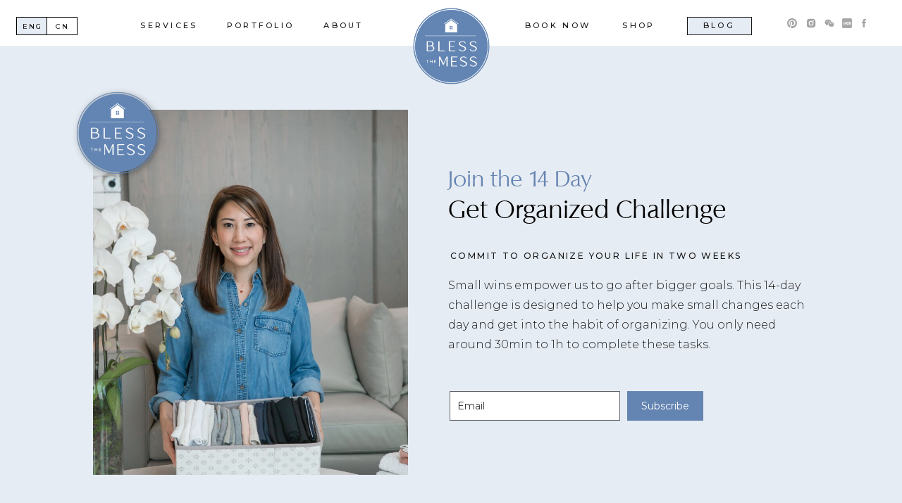

--- FILE ---
content_type: text/html;charset=UTF-8
request_url: https://blessthemess.com.cn/get-organized-challenge
body_size: 16921
content:
<!DOCTYPE html>
<html class="d" lang="">
  <head>
    <meta charset="UTF-8" />
    <meta name="viewport" content="width=device-width, initial-scale=1" />
    <title>Get Organized Challenge</title>
      <link rel="icon" type="image/png" href="//static.showit.co/200/9uErxooIQpG-oU3Rjfx0CA/179962/btm_favicon.png" />
      <link rel="preconnect" href="https://static.showit.co" />
      <link rel="canonical" href="https://blessthemess.com.cn/get-organized-challenge" />
    
    
    <link rel="preconnect" href="https://fonts.googleapis.com">
<link rel="preconnect" href="https://fonts.gstatic.com" crossorigin>
<link href="https://fonts.googleapis.com/css?family=Montserrat:500|Manrope:300|Montserrat:300" rel="stylesheet" type="text/css"/>
<style>
@font-face{font-family:header;src:url('//static.showit.co/file/UyKdSAwtSM-x24T-OLpH3w/shared/columbia-serial-light.woff');}
 </style>
    <script id="init_data" type="application/json">
      {"mobile":{"w":320,"bgMediaType":"none","bgFillType":"color","bgColor":"colors-7"},"desktop":{"w":1200,"bgColor":"colors-7","bgMediaType":"none","bgFillType":"color"},"sid":"tugj7oiusosqlsbuac4mra","break":768,"assetURL":"//static.showit.co","contactFormId":"179962/312771","cfAction":"aHR0cHM6Ly9jbGllbnRzZXJ2aWNlLnNob3dpdC5jby9jb250YWN0Zm9ybQ==","sgAction":"aHR0cHM6Ly9jbGllbnRzZXJ2aWNlLnNob3dpdC5jby9zb2NpYWxncmlk","blockData":[{"slug":"header","visible":"a","states":[],"d":{"h":65,"w":1200,"locking":{"scrollOffset":1},"bgFillType":"color","bgColor":"colors-7","bgMediaType":"none"},"m":{"h":65,"w":320,"locking":{"side":"st","scrollOffset":1},"bgFillType":"color","bgColor":"colors-7","bgMediaType":"none"}},{"slug":"get-organized-challenge","visible":"a","states":[],"d":{"h":700,"w":1200,"bgFillType":"color","bgColor":"colors-4","bgMediaType":"none"},"m":{"h":750,"w":320,"bgFillType":"color","bgColor":"colors-4","bgMediaType":"none"}},{"slug":"view-the-blog","visible":"a","states":[],"d":{"h":800,"w":1200,"nature":"wH","bgFillType":"color","bgColor":"colors-7","bgMediaType":"none"},"m":{"h":600,"w":320,"nature":"wH","bgFillType":"color","bgColor":"colors-7","bgMediaType":"none"}},{"slug":"subscribe","visible":"a","states":[{"d":{"bgFillType":"color","bgColor":"#000000:0","bgMediaType":"none"},"m":{"bgFillType":"color","bgColor":"#000000:0","bgMediaType":"none"},"slug":"view-1"},{"d":{"bgFillType":"color","bgColor":"#000000:0","bgMediaType":"none"},"m":{"bgFillType":"color","bgColor":"#000000:0","bgMediaType":"none"},"slug":"view-2"}],"d":{"h":300,"w":1200,"bgFillType":"color","bgColor":"colors-4","bgMediaType":"none"},"m":{"h":330,"w":320,"bgFillType":"color","bgColor":"colors-4","bgMediaType":"none"},"stateTrans":[{},{}]},{"slug":"footer","visible":"a","states":[],"d":{"h":600,"w":1200,"bgFillType":"color","bgColor":"colors-5","bgMediaType":"none"},"m":{"h":300,"w":320,"bgFillType":"color","bgColor":"colors-5","bgMediaType":"none"}}],"elementData":[{"type":"simple","visible":"d","id":"header_0","blockId":"header","m":{"x":48,"y":10,"w":224,"h":45.5,"a":0},"d":{"x":935,"y":24,"w":92,"h":26,"a":0}},{"type":"text","visible":"d","id":"header_1","blockId":"header","m":{"x":53,"y":41,"w":83,"h":21,"a":0},"d":{"x":157,"y":27,"w":86,"h":23,"a":0}},{"type":"icon","visible":"m","id":"header_2","blockId":"header","m":{"x":265,"y":14,"w":37,"h":37,"a":0},"d":{"x":1161,"y":37,"w":35,"h":35,"a":0}},{"type":"graphic","visible":"d","id":"header_3","blockId":"header","m":{"x":133,"y":33,"w":55,"h":55,"a":0},"d":{"x":545,"y":10,"w":111,"h":111,"a":0,"gs":{"t":"fit"}},"c":{"key":"E-O0Cun2TiisJ_sjLJ7BKw/shared/logo-01.png","aspect_ratio":1}},{"type":"text","visible":"d","id":"header_4","blockId":"header","m":{"x":53,"y":41,"w":83,"h":21,"a":0},"d":{"x":278,"y":27,"w":103,"h":23,"a":0}},{"type":"text","visible":"d","id":"header_5","blockId":"header","m":{"x":53,"y":41,"w":83,"h":21,"a":0},"d":{"x":417,"y":27,"w":61,"h":23,"a":0}},{"type":"text","visible":"d","id":"header_6","blockId":"header","m":{"x":53,"y":41,"w":83,"h":21,"a":0},"d":{"x":956,"y":27,"w":49,"h":23,"a":0}},{"type":"text","visible":"d","id":"header_7","blockId":"header","m":{"x":53,"y":41,"w":83,"h":21,"a":0},"d":{"x":842,"y":27,"w":49,"h":23,"a":0}},{"type":"text","visible":"d","id":"header_8","blockId":"header","m":{"x":53,"y":41,"w":83,"h":21,"a":0},"d":{"x":700,"y":27,"w":103,"h":23,"a":0}},{"type":"icon","visible":"a","id":"header_9","blockId":"header","m":{"x":71,"y":25,"w":15,"h":15,"a":0},"d":{"x":1088,"y":25,"w":18,"h":16,"a":0,"lockH":"r"}},{"type":"icon","visible":"a","id":"header_10","blockId":"header","m":{"x":53,"y":25,"w":15,"h":15,"a":0},"d":{"x":1062,"y":25,"w":18,"h":16,"a":0,"lockH":"r"}},{"type":"icon","visible":"a","id":"header_11","blockId":"header","m":{"x":34,"y":25,"w":15,"h":15,"a":0},"d":{"x":1137,"y":25,"w":18,"h":16,"a":0,"lockH":"r"}},{"type":"graphic","visible":"a","id":"header_12","blockId":"header","m":{"x":133,"y":5,"w":55,"h":55,"a":0},"d":{"x":545,"y":10,"w":111,"h":111,"a":0,"gs":{"t":"fit"}},"c":{"key":"E-O0Cun2TiisJ_sjLJ7BKw/shared/logo-01.png","aspect_ratio":1}},{"type":"simple","visible":"d","id":"header_13","blockId":"header","m":{"x":48,"y":10,"w":224,"h":45.5,"a":0},"d":{"x":23,"y":24,"w":44,"h":26,"a":0,"lockH":"l"}},{"type":"simple","visible":"d","id":"header_14","blockId":"header","m":{"x":48,"y":10,"w":224,"h":45.5,"a":0},"d":{"x":66,"y":24,"w":44,"h":26,"a":0,"lockH":"l"}},{"type":"text","visible":"d","id":"header_15","blockId":"header","m":{"x":112,"y":25,"w":96,"h":16,"a":0},"d":{"x":24,"y":29,"w":43,"h":21,"a":0,"lockH":"l"}},{"type":"text","visible":"d","id":"header_16","blockId":"header","m":{"x":112,"y":25,"w":96,"h":16,"a":0},"d":{"x":67,"y":29,"w":43,"h":21,"a":0,"lockH":"l"}},{"type":"icon","visible":"a","id":"header_17","blockId":"header","m":{"x":15,"y":25,"w":15,"h":15,"a":0},"d":{"x":1035,"y":25,"w":18,"h":16,"a":0,"lockH":"r"}},{"type":"graphic","visible":"a","id":"header_18","blockId":"header","m":{"x":90,"y":23,"w":13,"h":19,"a":0},"d":{"x":1115,"y":26,"w":14,"h":14,"a":0,"gs":{"t":"fit"},"lockH":"r"},"c":{"key":"p7yoCE4lTo67VuPGItpcFQ/179962/grey_lrb_1.png","aspect_ratio":1}},{"type":"graphic","visible":"a","id":"get-organized-challenge_0","blockId":"get-organized-challenge","m":{"x":56,"y":40,"w":208,"h":282,"a":0},"d":{"x":92,"y":91,"w":447,"h":519,"a":0},"c":{"key":"6dpSN6RgSiGS9u97Bs9Arw/shared/bless_the_mess_-_home_office_organization_shanghai23.jpg","aspect_ratio":0.66667}},{"type":"text","visible":"a","id":"get-organized-challenge_1","blockId":"get-organized-challenge","m":{"x":25,"y":383,"w":270,"h":35,"a":0},"d":{"x":596,"y":214,"w":426,"h":39,"a":0}},{"type":"text","visible":"a","id":"get-organized-challenge_2","blockId":"get-organized-challenge","m":{"x":25,"y":354,"w":270,"h":29,"a":0},"d":{"x":596,"y":172,"w":426,"h":39,"a":0}},{"type":"text","visible":"a","id":"get-organized-challenge_3","blockId":"get-organized-challenge","m":{"x":25,"y":431,"w":270,"h":165,"a":0},"d":{"x":596,"y":327,"w":513,"h":128,"a":0}},{"type":"graphic","visible":"a","id":"get-organized-challenge_4","blockId":"get-organized-challenge","m":{"x":26,"y":16,"w":74,"h":69,"a":0},"d":{"x":67,"y":64,"w":120,"h":120,"a":0,"gs":{"t":"fit"}},"c":{"key":"E-O0Cun2TiisJ_sjLJ7BKw/shared/logo-01.png","aspect_ratio":1}},{"type":"text","visible":"d","id":"get-organized-challenge_5","blockId":"get-organized-challenge","m":{"x":25,"y":317,"w":270,"h":35,"a":0},"d":{"x":599,"y":288,"w":428,"h":17,"a":0}},{"type":"iframe","visible":"a","id":"get-organized-challenge_6","blockId":"get-organized-challenge","m":{"x":39,"y":596,"w":243,"h":129,"a":0},"d":{"x":481,"y":471,"w":594,"h":104,"a":0}},{"type":"graphic","visible":"a","id":"view-the-blog_0","blockId":"view-the-blog","m":{"x":25,"y":29,"w":198,"h":230,"a":0},"d":{"x":537,"y":164,"w":447,"h":473,"a":0,"gs":{"s":70},"lockH":"r","lockV":"s"},"c":{"key":"psCWjNPzR5WJhJc2_o8Hbw/shared/bless_the_mess_-_home_office_organization_shanghai36.jpg","aspect_ratio":0.66673}},{"type":"text","visible":"a","id":"view-the-blog_1","blockId":"view-the-blog","m":{"x":25,"y":298,"w":269,"h":64,"a":0,"trIn":{"cl":"fadeIn","d":1,"dl":"0"}},"d":{"x":82,"y":244,"w":378,"h":79,"a":0,"trIn":{"cl":"fadeIn","d":1,"dl":"0"}}},{"type":"text","visible":"a","id":"view-the-blog_2","blockId":"view-the-blog","m":{"x":25,"y":374,"w":276,"h":146,"a":0,"trIn":{"cl":"fadeIn","d":1,"dl":0.25}},"d":{"x":82,"y":370,"w":382,"h":149,"a":0,"trIn":{"cl":"fadeIn","d":1,"dl":0.25}}},{"type":"text","visible":"a","id":"view-the-blog_3","blockId":"view-the-blog","m":{"x":25,"y":528,"w":270,"h":21,"a":0},"d":{"x":82,"y":567,"w":153,"h":16,"a":0}},{"type":"graphic","visible":"a","id":"view-the-blog_4","blockId":"view-the-blog","m":{"x":233,"y":29,"w":89,"h":230,"a":0},"d":{"x":1005,"y":164,"w":201,"h":473,"a":0,"gs":{"s":70},"lockH":"r","lockV":"s"},"c":{"key":"LU7wCKYrTgaHR6OgnGC2aQ/shared/bless_the_mess_-_home_office_organization_shanghai10.jpg","aspect_ratio":0.69604}},{"type":"text","visible":"a","id":"subscribe_0","blockId":"subscribe","m":{"x":25,"y":44,"w":270,"h":61,"a":0},"d":{"x":182,"y":74,"w":358,"h":80,"a":0,"lockH":"l"}},{"type":"text","visible":"a","id":"subscribe_1","blockId":"subscribe","m":{"x":25,"y":110,"w":270,"h":80,"a":0},"d":{"x":182,"y":173,"w":438,"h":54,"a":0,"lockH":"l"}},{"type":"simple","visible":"a","id":"subscribe_view-1_0","blockId":"subscribe","m":{"x":25,"y":223,"w":270,"h":40,"a":0},"d":{"x":690,"y":126,"w":260,"h":40,"a":0,"lockH":"r"}},{"type":"text","visible":"a","id":"subscribe_view-1_1","blockId":"subscribe","m":{"x":43,"y":231,"w":234,"h":25,"a":0},"d":{"x":755,"y":134,"w":131,"h":25,"a":0,"lockH":"r"}},{"type":"iframe","visible":"a","id":"subscribe_view-2_0","blockId":"subscribe","m":{"x":-6,"y":180,"w":331,"h":144,"a":0},"d":{"x":620,"y":65,"w":560,"h":204,"a":0}},{"type":"simple","visible":"m","id":"footer_0","blockId":"footer","m":{"x":-4,"y":-1,"w":329,"h":73,"a":0},"d":{"x":360,"y":180,"w":480,"h":240,"a":0}},{"type":"text","visible":"d","id":"footer_1","blockId":"footer","m":{"x":3,"y":106,"w":27,"h":5,"a":0},"d":{"x":11,"y":362,"w":102,"h":17,"a":0}},{"type":"text","visible":"d","id":"footer_2","blockId":"footer","m":{"x":3,"y":114,"w":27,"h":5,"a":0},"d":{"x":11,"y":388,"w":102,"h":17,"a":0}},{"type":"text","visible":"d","id":"footer_3","blockId":"footer","m":{"x":3,"y":122,"w":27,"h":5,"a":0},"d":{"x":11,"y":414,"w":102,"h":17,"a":0}},{"type":"text","visible":"d","id":"footer_4","blockId":"footer","m":{"x":3,"y":129,"w":27,"h":5,"a":0},"d":{"x":11,"y":440,"w":102,"h":17,"a":0}},{"type":"graphic","visible":"a","id":"footer_5","blockId":"footer","m":{"x":108,"y":159,"w":105,"h":91,"a":0},"d":{"x":486,"y":327,"w":228,"h":161,"a":0,"gs":{"t":"fit"}},"c":{"key":"E-O0Cun2TiisJ_sjLJ7BKw/shared/logo-01.png","aspect_ratio":1}},{"type":"text","visible":"d","id":"footer_6","blockId":"footer","m":{"x":3,"y":88,"w":20,"h":7,"a":0},"d":{"x":11,"y":325,"w":75,"h":26,"a":0}},{"type":"text","visible":"d","id":"footer_7","blockId":"footer","m":{"x":3,"y":137,"w":27,"h":5,"a":0},"d":{"x":11,"y":466,"w":102,"h":17,"a":0}},{"type":"text","visible":"d","id":"footer_8","blockId":"footer","m":{"x":35,"y":106,"w":27,"h":5,"a":0},"d":{"x":133,"y":362,"w":102,"h":17,"a":0}},{"type":"text","visible":"d","id":"footer_9","blockId":"footer","m":{"x":35,"y":114,"w":27,"h":5,"a":0},"d":{"x":133,"y":388,"w":102,"h":17,"a":0}},{"type":"text","visible":"d","id":"footer_10","blockId":"footer","m":{"x":35,"y":122,"w":27,"h":5,"a":0},"d":{"x":133,"y":414,"w":102,"h":17,"a":0}},{"type":"text","visible":"d","id":"footer_11","blockId":"footer","m":{"x":35,"y":129,"w":27,"h":5,"a":0},"d":{"x":133,"y":440,"w":102,"h":17,"a":0}},{"type":"text","visible":"d","id":"footer_12","blockId":"footer","m":{"x":35,"y":88,"w":20,"h":7,"a":0},"d":{"x":133,"y":325,"w":75,"h":26,"a":0}},{"type":"text","visible":"d","id":"footer_13","blockId":"footer","m":{"x":35,"y":137,"w":27,"h":5,"a":0},"d":{"x":133,"y":465,"w":102,"h":17,"a":0}},{"type":"simple","visible":"a","id":"footer_14","blockId":"footer","m":{"x":-1,"y":265,"w":323,"h":35,"a":0},"d":{"x":-5,"y":561,"w":1210,"h":39,"a":0,"lockH":"s"}},{"type":"text","visible":"a","id":"footer_15","blockId":"footer","m":{"x":34,"y":271,"w":253,"h":24,"a":0},"d":{"x":263,"y":566,"w":675,"h":29,"a":0}},{"type":"icon","visible":"a","id":"footer_16","blockId":"footer","m":{"x":266,"y":10,"w":20,"h":16,"a":0},"d":{"x":1125,"y":9,"w":17,"h":15,"a":0,"lockH":"r"}},{"type":"icon","visible":"a","id":"footer_17","blockId":"footer","m":{"x":221,"y":10,"w":20,"h":16,"a":0},"d":{"x":1070,"y":9,"w":17,"h":15,"a":0,"lockH":"r"}},{"type":"icon","visible":"a","id":"footer_18","blockId":"footer","m":{"x":244,"y":10,"w":20,"h":16,"a":0},"d":{"x":1098,"y":9,"w":17,"h":15,"a":0,"lockH":"r"}},{"type":"text","visible":"d","id":"footer_19","blockId":"footer","m":{"x":246,"y":181,"w":128,"h":11,"a":90},"d":{"x":1130,"y":492,"w":102,"h":15,"a":90,"lockH":"r"}},{"type":"icon","visible":"a","id":"footer_20","blockId":"footer","m":{"x":313,"y":160,"w":5,"h":5,"a":-90},"d":{"x":1172,"y":571,"w":18,"h":18,"a":270,"lockH":"r"}},{"type":"text","visible":"d","id":"footer_21","blockId":"footer","m":{"x":8,"y":9,"w":293,"h":18,"a":0},"d":{"x":734,"y":9,"w":319,"h":17,"a":0,"lockH":"r"}},{"type":"social","visible":"a","id":"footer_22","blockId":"footer","m":{"x":-9,"y":40,"w":338,"h":99,"a":0},"d":{"x":-34,"y":30,"w":1268,"h":236,"a":0,"lockH":"s"}},{"type":"text","visible":"m","id":"footer_23","blockId":"footer","m":{"x":9,"y":11,"w":204,"h":15,"a":0},"d":{"x":734,"y":9,"w":319,"h":17,"a":0,"lockH":"r"}}]}
    </script>
    <link
      rel="stylesheet"
      type="text/css"
      href="https://cdnjs.cloudflare.com/ajax/libs/animate.css/3.4.0/animate.min.css"
    />
    <script
      id="si-jquery"
      src="https://ajax.googleapis.com/ajax/libs/jquery/3.5.1/jquery.min.js"
    ></script>
    		
		<script src="//lib.showit.co/engine/2.2.4/showit-lib.min.js"></script>
		<script src="//lib.showit.co/engine/2.2.4/showit.min.js"></script>

    <script>
      
      function initPage(){
      
      }
    </script>
    <link rel="stylesheet" type="text/css" href="//lib.showit.co/engine/2.2.4/showit.css" />
    <style id="si-page-css">
      html.m {background-color:rgba(255,255,255,1);}
html.d {background-color:rgba(255,255,255,1);}
.d .st-d-title {color:rgba(0,0,0,1);line-height:1.2;letter-spacing:0em;font-size:54px;text-align:left;font-family:'header';font-weight:400;font-style:normal;}
.d .st-d-title.se-rc a {color:rgba(0,0,0,1);}
.d .st-d-title.se-rc a:hover {text-decoration:underline;color:rgba(0,0,0,1);opacity:0.8;}
.m .st-m-title {color:rgba(0,0,0,1);line-height:1.2;letter-spacing:0em;font-size:36px;text-align:left;font-family:'header';font-weight:400;font-style:normal;}
.m .st-m-title.se-rc a {color:rgba(0,0,0,1);}
.m .st-m-title.se-rc a:hover {text-decoration:underline;color:rgba(0,0,0,1);opacity:0.8;}
.d .st-d-heading {color:rgba(25,25,26,1);line-height:1.2;letter-spacing:0em;font-size:34px;text-align:left;font-family:'header';font-weight:400;font-style:normal;}
.d .st-d-heading.se-rc a {color:rgba(25,25,26,1);}
.d .st-d-heading.se-rc a:hover {text-decoration:underline;color:rgba(25,25,26,1);opacity:0.8;}
.m .st-m-heading {color:rgba(25,25,26,1);line-height:1.2;letter-spacing:0em;font-size:24px;text-align:center;font-family:'header';font-weight:400;font-style:normal;}
.m .st-m-heading.se-rc a {color:rgba(25,25,26,1);}
.m .st-m-heading.se-rc a:hover {text-decoration:underline;color:rgba(25,25,26,1);opacity:0.8;}
.d .st-d-subheading {color:rgba(25,25,26,1);text-transform:uppercase;line-height:1.8;letter-spacing:0.2em;font-size:12px;text-align:center;font-family:'Montserrat';font-weight:500;font-style:normal;}
.d .st-d-subheading.se-rc a {color:rgba(25,25,26,1);}
.d .st-d-subheading.se-rc a:hover {text-decoration:underline;color:rgba(25,25,26,1);opacity:0.8;}
.m .st-m-subheading {color:rgba(25,25,26,1);text-transform:uppercase;line-height:1.8;letter-spacing:0.1em;font-size:11px;text-align:center;font-family:'Montserrat';font-weight:500;font-style:normal;}
.m .st-m-subheading.se-rc a {color:rgba(25,25,26,1);}
.m .st-m-subheading.se-rc a:hover {text-decoration:underline;color:rgba(25,25,26,1);opacity:0.8;}
.d .st-d-paragraph {color:rgba(25,25,26,1);line-height:1.8;letter-spacing:0em;font-size:16px;text-align:justify;font-family:'Montserrat';font-weight:300;font-style:normal;}
.d .st-d-paragraph.se-rc a {color:rgba(100,132,177,1);}
.d .st-d-paragraph.se-rc a:hover {text-decoration:underline;color:rgba(25,25,26,1);opacity:0.8;}
.m .st-m-paragraph {color:rgba(25,25,26,1);line-height:1.8;letter-spacing:0em;font-size:14px;text-align:left;font-family:'Manrope';font-weight:300;font-style:normal;}
.m .st-m-paragraph.se-rc a {color:rgba(25,25,26,1);}
.m .st-m-paragraph.se-rc a:hover {text-decoration:underline;color:rgba(25,25,26,1);opacity:0.8;}
.sib-header {z-index:5;}
.m .sib-header {height:65px;}
.d .sib-header {height:65px;}
.m .sib-header .ss-bg {background-color:rgba(255,255,255,1);}
.d .sib-header .ss-bg {background-color:rgba(255,255,255,1);}
.d .sie-header_0 {left:935px;top:24px;width:92px;height:26px;}
.m .sie-header_0 {left:48px;top:10px;width:224px;height:45.5px;display:none;}
.d .sie-header_0 .se-simple:hover {}
.m .sie-header_0 .se-simple:hover {}
.d .sie-header_0 .se-simple {border-color:rgba(25,25,26,1);border-width:1px;background-color:rgba(230,236,243,1);border-style:solid;border-radius:inherit;}
.m .sie-header_0 .se-simple {background-color:rgba(0,0,0,1);}
.d .sie-header_1:hover {opacity:1;transition-duration:0.5s;transition-property:opacity;}
.m .sie-header_1:hover {opacity:1;transition-duration:0.5s;transition-property:opacity;}
.d .sie-header_1 {left:157px;top:27px;width:86px;height:23px;transition-duration:0.5s;transition-property:opacity;}
.m .sie-header_1 {left:53px;top:41px;width:83px;height:21px;display:none;transition-duration:0.5s;transition-property:opacity;}
.d .sie-header_1-text:hover {color:rgba(100,132,177,1);}
.m .sie-header_1-text:hover {color:rgba(100,132,177,1);}
.d .sie-header_1-text {letter-spacing:0.3em;font-size:11px;font-family:'Montserrat';font-weight:500;font-style:normal;transition-duration:0.5s;transition-property:color;}
.m .sie-header_1-text {transition-duration:0.5s;transition-property:color;}
.d .sie-header_2 {left:1161px;top:37px;width:35px;height:35px;display:none;}
.m .sie-header_2 {left:265px;top:14px;width:37px;height:37px;}
.d .sie-header_2 svg {fill:rgba(143,143,143,1);}
.m .sie-header_2 svg {fill:rgba(25,25,26,1);}
.d .sie-header_3 {left:545px;top:10px;width:111px;height:111px;}
.m .sie-header_3 {left:133px;top:33px;width:55px;height:55px;display:none;}
.d .sie-header_3 .se-img {background-repeat:no-repeat;background-size:contain;background-position:50%;border-radius:inherit;}
.m .sie-header_3 .se-img {background-repeat:no-repeat;background-size:contain;background-position:50%;border-radius:inherit;}
.d .sie-header_4:hover {opacity:1;transition-duration:0.5s;transition-property:opacity;}
.m .sie-header_4:hover {opacity:1;transition-duration:0.5s;transition-property:opacity;}
.d .sie-header_4 {left:278px;top:27px;width:103px;height:23px;transition-duration:0.5s;transition-property:opacity;}
.m .sie-header_4 {left:53px;top:41px;width:83px;height:21px;display:none;transition-duration:0.5s;transition-property:opacity;}
.d .sie-header_4-text:hover {color:rgba(100,132,177,1);}
.m .sie-header_4-text:hover {color:rgba(100,132,177,1);}
.d .sie-header_4-text {letter-spacing:0.3em;font-size:11px;font-family:'Montserrat';font-weight:500;font-style:normal;transition-duration:0.5s;transition-property:color;}
.m .sie-header_4-text {transition-duration:0.5s;transition-property:color;}
.d .sie-header_5:hover {opacity:1;transition-duration:0.5s;transition-property:opacity;}
.m .sie-header_5:hover {opacity:1;transition-duration:0.5s;transition-property:opacity;}
.d .sie-header_5 {left:417px;top:27px;width:61px;height:23px;transition-duration:0.5s;transition-property:opacity;}
.m .sie-header_5 {left:53px;top:41px;width:83px;height:21px;display:none;transition-duration:0.5s;transition-property:opacity;}
.d .sie-header_5-text:hover {color:rgba(100,132,177,1);}
.m .sie-header_5-text:hover {color:rgba(100,132,177,1);}
.d .sie-header_5-text {letter-spacing:0.3em;font-size:11px;font-family:'Montserrat';font-weight:500;font-style:normal;transition-duration:0.5s;transition-property:color;}
.m .sie-header_5-text {transition-duration:0.5s;transition-property:color;}
.d .sie-header_6:hover {opacity:1;transition-duration:0.5s;transition-property:opacity;}
.m .sie-header_6:hover {opacity:1;transition-duration:0.5s;transition-property:opacity;}
.d .sie-header_6 {left:956px;top:27px;width:49px;height:23px;transition-duration:0.5s;transition-property:opacity;}
.m .sie-header_6 {left:53px;top:41px;width:83px;height:21px;display:none;transition-duration:0.5s;transition-property:opacity;}
.d .sie-header_6-text:hover {color:rgba(100,132,177,1);}
.m .sie-header_6-text:hover {color:rgba(100,132,177,1);}
.d .sie-header_6-text {letter-spacing:0.3em;font-size:11px;font-family:'Montserrat';font-weight:500;font-style:normal;transition-duration:0.5s;transition-property:color;}
.m .sie-header_6-text {transition-duration:0.5s;transition-property:color;}
.d .sie-header_7:hover {opacity:1;transition-duration:0.5s;transition-property:opacity;}
.m .sie-header_7:hover {opacity:1;transition-duration:0.5s;transition-property:opacity;}
.d .sie-header_7 {left:842px;top:27px;width:49px;height:23px;transition-duration:0.5s;transition-property:opacity;}
.m .sie-header_7 {left:53px;top:41px;width:83px;height:21px;display:none;transition-duration:0.5s;transition-property:opacity;}
.d .sie-header_7-text:hover {color:rgba(100,132,177,1);}
.m .sie-header_7-text:hover {color:rgba(100,132,177,1);}
.d .sie-header_7-text {letter-spacing:0.3em;font-size:11px;font-family:'Montserrat';font-weight:500;font-style:normal;transition-duration:0.5s;transition-property:color;}
.m .sie-header_7-text {transition-duration:0.5s;transition-property:color;}
.d .sie-header_8:hover {opacity:1;transition-duration:0.5s;transition-property:opacity;}
.m .sie-header_8:hover {opacity:1;transition-duration:0.5s;transition-property:opacity;}
.d .sie-header_8 {left:700px;top:27px;width:103px;height:23px;transition-duration:0.5s;transition-property:opacity;}
.m .sie-header_8 {left:53px;top:41px;width:83px;height:21px;display:none;transition-duration:0.5s;transition-property:opacity;}
.d .sie-header_8-text:hover {color:rgba(100,132,177,1);}
.m .sie-header_8-text:hover {color:rgba(100,132,177,1);}
.d .sie-header_8-text {letter-spacing:0.3em;font-size:11px;font-family:'Montserrat';font-weight:500;font-style:normal;transition-duration:0.5s;transition-property:color;}
.m .sie-header_8-text {transition-duration:0.5s;transition-property:color;}
.d .sie-header_9:hover {opacity:1;transition-duration:0.5s;transition-property:opacity;}
.m .sie-header_9:hover {opacity:1;transition-duration:0.5s;transition-property:opacity;}
.d .sie-header_9 {left:1088px;top:25px;width:18px;height:16px;transition-duration:0.5s;transition-property:opacity;}
.m .sie-header_9 {left:71px;top:25px;width:15px;height:15px;transition-duration:0.5s;transition-property:opacity;}
.d .sie-header_9 svg {fill:rgba(166,166,166,1);transition-duration:0.5s;transition-property:fill;}
.m .sie-header_9 svg {fill:rgba(166,166,166,1);transition-duration:0.5s;transition-property:fill;}
.d .sie-header_9 svg:hover {fill:rgba(100,132,177,1);}
.m .sie-header_9 svg:hover {fill:rgba(100,132,177,1);}
.d .sie-header_10:hover {opacity:1;transition-duration:0.5s;transition-property:opacity;}
.m .sie-header_10:hover {opacity:1;transition-duration:0.5s;transition-property:opacity;}
.d .sie-header_10 {left:1062px;top:25px;width:18px;height:16px;transition-duration:0.5s;transition-property:opacity;}
.m .sie-header_10 {left:53px;top:25px;width:15px;height:15px;transition-duration:0.5s;transition-property:opacity;}
.d .sie-header_10 svg {fill:rgba(166,166,166,1);transition-duration:0.5s;transition-property:fill;}
.m .sie-header_10 svg {fill:rgba(166,166,166,1);transition-duration:0.5s;transition-property:fill;}
.d .sie-header_10 svg:hover {fill:rgba(100,132,177,1);}
.m .sie-header_10 svg:hover {fill:rgba(100,132,177,1);}
.d .sie-header_11:hover {opacity:1;transition-duration:0.5s;transition-property:opacity;}
.m .sie-header_11:hover {opacity:1;transition-duration:0.5s;transition-property:opacity;}
.d .sie-header_11 {left:1137px;top:25px;width:18px;height:16px;transition-duration:0.5s;transition-property:opacity;}
.m .sie-header_11 {left:34px;top:25px;width:15px;height:15px;transition-duration:0.5s;transition-property:opacity;}
.d .sie-header_11 svg {fill:rgba(166,166,166,1);transition-duration:0.5s;transition-property:fill;}
.m .sie-header_11 svg {fill:rgba(166,166,166,1);transition-duration:0.5s;transition-property:fill;}
.d .sie-header_11 svg:hover {fill:rgba(100,132,177,1);}
.m .sie-header_11 svg:hover {fill:rgba(100,132,177,1);}
.d .sie-header_12 {left:545px;top:10px;width:111px;height:111px;}
.m .sie-header_12 {left:133px;top:5px;width:55px;height:55px;}
.d .sie-header_12 .se-img {background-repeat:no-repeat;background-size:contain;background-position:50%;border-radius:inherit;}
.m .sie-header_12 .se-img {background-repeat:no-repeat;background-size:contain;background-position:50%;border-radius:inherit;}
.d .sie-header_13 {left:23px;top:24px;width:44px;height:26px;}
.m .sie-header_13 {left:48px;top:10px;width:224px;height:45.5px;display:none;}
.d .sie-header_13 .se-simple:hover {}
.m .sie-header_13 .se-simple:hover {}
.d .sie-header_13 .se-simple {border-color:rgba(0,0,0,1);border-width:1px;background-color:rgba(230,236,243,1);border-style:solid;border-radius:inherit;}
.m .sie-header_13 .se-simple {background-color:rgba(0,0,0,1);}
.d .sie-header_14 {left:66px;top:24px;width:44px;height:26px;}
.m .sie-header_14 {left:48px;top:10px;width:224px;height:45.5px;display:none;}
.d .sie-header_14 .se-simple:hover {}
.m .sie-header_14 .se-simple:hover {}
.d .sie-header_14 .se-simple {border-color:rgba(0,0,0,1);border-width:1px;background-color:rgba(230,236,243,0);border-style:solid;border-radius:inherit;}
.m .sie-header_14 .se-simple {background-color:rgba(0,0,0,1);}
.d .sie-header_15 {left:24px;top:29px;width:43px;height:21px;}
.m .sie-header_15 {left:112px;top:25px;width:96px;height:16px;display:none;}
.d .sie-header_15-text {font-size:10px;}
.d .sie-header_16 {left:67px;top:29px;width:43px;height:21px;}
.m .sie-header_16 {left:112px;top:25px;width:96px;height:16px;display:none;}
.d .sie-header_16-text {font-size:10px;}
.d .sie-header_17:hover {opacity:1;transition-duration:0.5s;transition-property:opacity;}
.m .sie-header_17:hover {opacity:1;transition-duration:0.5s;transition-property:opacity;}
.d .sie-header_17 {left:1035px;top:25px;width:18px;height:16px;transition-duration:0.5s;transition-property:opacity;}
.m .sie-header_17 {left:15px;top:25px;width:15px;height:15px;transition-duration:0.5s;transition-property:opacity;}
.d .sie-header_17 svg {fill:rgba(166,166,166,1);transition-duration:0.5s;transition-property:fill;}
.m .sie-header_17 svg {fill:rgba(166,166,166,1);transition-duration:0.5s;transition-property:fill;}
.d .sie-header_17 svg:hover {fill:rgba(100,132,177,1);}
.m .sie-header_17 svg:hover {fill:rgba(100,132,177,1);}
.d .sie-header_18 {left:1115px;top:26px;width:14px;height:14px;}
.m .sie-header_18 {left:90px;top:23px;width:13px;height:19px;}
.d .sie-header_18 .se-img {background-repeat:no-repeat;background-size:contain;background-position:50%;border-radius:inherit;}
.m .sie-header_18 .se-img {background-repeat:no-repeat;background-size:contain;background-position:50%;border-radius:inherit;}
.m .sib-get-organized-challenge {height:750px;}
.d .sib-get-organized-challenge {height:700px;}
.m .sib-get-organized-challenge .ss-bg {background-color:rgba(230,236,243,1);}
.d .sib-get-organized-challenge .ss-bg {background-color:rgba(230,236,243,1);}
.d .sie-get-organized-challenge_0 {left:92px;top:91px;width:447px;height:519px;}
.m .sie-get-organized-challenge_0 {left:56px;top:40px;width:208px;height:282px;}
.d .sie-get-organized-challenge_0 .se-img {background-repeat:no-repeat;background-size:cover;background-position:50% 50%;border-radius:inherit;}
.m .sie-get-organized-challenge_0 .se-img {background-repeat:no-repeat;background-size:cover;background-position:50% 50%;border-radius:inherit;}
.d .sie-get-organized-challenge_1 {left:596px;top:214px;width:426px;height:39px;}
.m .sie-get-organized-challenge_1 {left:25px;top:383px;width:270px;height:35px;}
.d .sie-get-organized-challenge_1-text {color:rgba(0,0,0,1);text-align:left;}
.m .sie-get-organized-challenge_1-text {color:rgba(0,0,0,1);font-size:23px;text-align:left;}
.d .sie-get-organized-challenge_2 {left:596px;top:172px;width:426px;height:39px;}
.m .sie-get-organized-challenge_2 {left:25px;top:354px;width:270px;height:29px;}
.d .sie-get-organized-challenge_2-text {color:rgba(100,132,177,1);font-size:30px;text-align:left;}
.m .sie-get-organized-challenge_2-text {color:rgba(100,132,177,1);font-size:22px;text-align:left;}
.d .sie-get-organized-challenge_3 {left:596px;top:327px;width:513px;height:128px;}
.m .sie-get-organized-challenge_3 {left:25px;top:431px;width:270px;height:165px;}
.d .sie-get-organized-challenge_3-text {text-align:left;}
.d .sie-get-organized-challenge_4 {left:67px;top:64px;width:120px;height:120px;filter:drop-shadow(2px 2px 5px rgba(0,0,0,0.4));}
.m .sie-get-organized-challenge_4 {left:26px;top:16px;width:74px;height:69px;}
.d .sie-get-organized-challenge_4 .se-img {background-repeat:no-repeat;background-size:contain;background-position:50%;border-radius:inherit;}
.m .sie-get-organized-challenge_4 .se-img {background-repeat:no-repeat;background-size:contain;background-position:50%;border-radius:inherit;}
.d .sie-get-organized-challenge_5 {left:599px;top:288px;width:428px;height:17px;}
.m .sie-get-organized-challenge_5 {left:25px;top:317px;width:270px;height:35px;display:none;}
.d .sie-get-organized-challenge_5-text {text-align:left;}
.m .sie-get-organized-challenge_5-text {font-size:9px;text-align:left;}
.d .sie-get-organized-challenge_6 {left:481px;top:471px;width:594px;height:104px;}
.m .sie-get-organized-challenge_6 {left:39px;top:596px;width:243px;height:129px;}
.d .sie-get-organized-challenge_6 .si-embed {transform-origin:left top 0;transform:scale(1, 1);width:594px;height:104px;}
.m .sie-get-organized-challenge_6 .si-embed {transform-origin:left top 0;transform:scale(1, 1);width:243px;height:129px;}
.m .sib-view-the-blog {height:600px;}
.d .sib-view-the-blog {height:800px;}
.m .sib-view-the-blog .ss-bg {background-color:rgba(255,255,255,1);}
.d .sib-view-the-blog .ss-bg {background-color:rgba(255,255,255,1);}
.m .sib-view-the-blog.sb-nm-wH .sc {height:600px;}
.d .sib-view-the-blog.sb-nd-wH .sc {height:800px;}
.d .sie-view-the-blog_0 {left:537px;top:164px;width:447px;height:473px;}
.m .sie-view-the-blog_0 {left:25px;top:29px;width:198px;height:230px;}
.d .sie-view-the-blog_0 .se-img {background-repeat:no-repeat;background-size:cover;background-position:70% 70%;border-radius:inherit;}
.m .sie-view-the-blog_0 .se-img {background-repeat:no-repeat;background-size:cover;background-position:70% 70%;border-radius:inherit;}
.d .sie-view-the-blog_1 {left:82px;top:244px;width:378px;height:79px;}
.m .sie-view-the-blog_1 {left:25px;top:298px;width:269px;height:64px;}
.d .sie-view-the-blog_1-text {text-transform:capitalize;text-align:left;}
.m .sie-view-the-blog_1-text {text-transform:capitalize;text-align:left;}
.d .sie-view-the-blog_2 {left:82px;top:370px;width:382px;height:149px;}
.m .sie-view-the-blog_2 {left:25px;top:374px;width:276px;height:146px;}
.d .sie-view-the-blog_2-text {text-align:left;}
.m .sie-view-the-blog_2-text {text-align:left;}
.d .sie-view-the-blog_3:hover {opacity:1;transition-duration:0.5s;transition-property:opacity;}
.m .sie-view-the-blog_3:hover {opacity:1;transition-duration:0.5s;transition-property:opacity;}
.d .sie-view-the-blog_3 {left:82px;top:567px;width:153px;height:16px;transition-duration:0.5s;transition-property:opacity;}
.m .sie-view-the-blog_3 {left:25px;top:528px;width:270px;height:21px;transition-duration:0.5s;transition-property:opacity;}
.d .sie-view-the-blog_3-text:hover {color:rgba(0,0,0,1);text-decoration:underline;}
.m .sie-view-the-blog_3-text:hover {color:rgba(0,0,0,1);text-decoration:underline;}
.d .sie-view-the-blog_3-text {color:rgba(100,132,177,1);text-transform:capitalize;font-size:12px;transition-duration:0.5s;transition-property:color,text-decoration;}
.m .sie-view-the-blog_3-text {color:rgba(100,132,177,1);text-transform:capitalize;font-size:12px;transition-duration:0.5s;transition-property:color,text-decoration;}
.d .sie-view-the-blog_4 {left:1005px;top:164px;width:201px;height:473px;}
.m .sie-view-the-blog_4 {left:233px;top:29px;width:89px;height:230px;}
.d .sie-view-the-blog_4 .se-img {background-repeat:no-repeat;background-size:cover;background-position:70% 70%;border-radius:inherit;}
.m .sie-view-the-blog_4 .se-img {background-repeat:no-repeat;background-size:cover;background-position:70% 70%;border-radius:inherit;}
.m .sib-subscribe {height:330px;}
.d .sib-subscribe {height:300px;}
.m .sib-subscribe .ss-bg {background-color:rgba(230,236,243,1);}
.d .sib-subscribe .ss-bg {background-color:rgba(230,236,243,1);}
.d .sie-subscribe_0 {left:182px;top:74px;width:358px;height:80px;}
.m .sie-subscribe_0 {left:25px;top:44px;width:270px;height:61px;}
.d .sie-subscribe_0-text {text-align:left;}
.m .sie-subscribe_0-text {text-align:left;}
.d .sie-subscribe_1 {left:182px;top:173px;width:438px;height:54px;}
.m .sie-subscribe_1 {left:25px;top:110px;width:270px;height:80px;}
.m .sib-subscribe .sis-subscribe_view-1 {background-color:rgba(0,0,0,0);}
.d .sib-subscribe .sis-subscribe_view-1 {background-color:rgba(0,0,0,0);}
.d .sie-subscribe_view-1_0:hover {opacity:1;transition-duration:0.5s;transition-property:opacity;}
.m .sie-subscribe_view-1_0:hover {opacity:1;transition-duration:0.5s;transition-property:opacity;}
.d .sie-subscribe_view-1_0 {left:690px;top:126px;width:260px;height:40px;box-shadow:2px 2px 5px rgba(0,0,0,0.5);transition-duration:0.5s;transition-property:opacity;}
.m .sie-subscribe_view-1_0 {left:25px;top:223px;width:270px;height:40px;box-shadow:2px 2px 5px rgba(0,0,0,0.5);transition-duration:0.5s;transition-property:opacity;}
.d .sie-subscribe_view-1_0 .se-simple:hover {background-color:rgba(248,247,246,1);}
.m .sie-subscribe_view-1_0 .se-simple:hover {background-color:rgba(248,247,246,1);}
.d .sie-subscribe_view-1_0 .se-simple {border-color:rgba(100,132,177,1);border-width:1px;background-color:rgba(255,255,255,1);transition-duration:0.5s;transition-property:background-color;border-style:solid;border-radius:inherit;}
.m .sie-subscribe_view-1_0 .se-simple {border-color:rgba(100,132,177,1);border-width:1px;background-color:rgba(255,255,255,1);transition-duration:0.5s;transition-property:background-color;border-style:solid;border-radius:inherit;}
.d .sie-subscribe_view-1_1:hover {opacity:1;transition-duration:0.5s;transition-property:opacity;}
.m .sie-subscribe_view-1_1:hover {opacity:1;transition-duration:0.5s;transition-property:opacity;}
.d .sie-subscribe_view-1_1 {left:755px;top:134px;width:131px;height:25px;transition-duration:0.5s;transition-property:opacity;}
.m .sie-subscribe_view-1_1 {left:43px;top:231px;width:234px;height:25px;transition-duration:0.5s;transition-property:opacity;}
.d .sie-subscribe_view-1_1-text:hover {color:rgba(0,0,0,1);}
.m .sie-subscribe_view-1_1-text:hover {color:rgba(0,0,0,1);}
.d .sie-subscribe_view-1_1-text {font-size:14px;text-align:center;transition-duration:0.5s;transition-property:color;}
.m .sie-subscribe_view-1_1-text {font-size:14px;text-align:center;transition-duration:0.5s;transition-property:color;}
.m .sib-subscribe .sis-subscribe_view-2 {background-color:rgba(0,0,0,0);}
.d .sib-subscribe .sis-subscribe_view-2 {background-color:rgba(0,0,0,0);}
.d .sie-subscribe_view-2_0 {left:620px;top:65px;width:560px;height:204px;}
.m .sie-subscribe_view-2_0 {left:-6px;top:180px;width:331px;height:144px;}
.d .sie-subscribe_view-2_0 .si-embed {transform-origin:left top 0;transform:scale(1, 1);width:560px;height:204px;}
.m .sie-subscribe_view-2_0 .si-embed {transform-origin:left top 0;transform:scale(1, 1);width:331px;height:144px;}
.m .sib-footer {height:300px;}
.d .sib-footer {height:600px;}
.m .sib-footer .ss-bg {background-color:rgba(244,246,249,1);}
.d .sib-footer .ss-bg {background-color:rgba(244,246,249,1);}
.d .sie-footer_0 {left:360px;top:180px;width:480px;height:240px;display:none;}
.m .sie-footer_0 {left:-4px;top:-1px;width:329px;height:73px;}
.d .sie-footer_0 .se-simple:hover {}
.m .sie-footer_0 .se-simple:hover {}
.d .sie-footer_0 .se-simple {background-color:rgba(0,0,0,1);}
.m .sie-footer_0 .se-simple {background-color:rgba(100,132,177,1);}
.d .sie-footer_1:hover {opacity:1;transition-duration:0.5s;transition-property:opacity;}
.m .sie-footer_1:hover {opacity:1;transition-duration:0.5s;transition-property:opacity;}
.d .sie-footer_1 {left:11px;top:362px;width:102px;height:17px;transition-duration:0.5s;transition-property:opacity;}
.m .sie-footer_1 {left:3px;top:106px;width:27px;height:5px;display:none;transition-duration:0.5s;transition-property:opacity;}
.d .sie-footer_1-text:hover {color:rgba(0,0,0,1);}
.m .sie-footer_1-text:hover {color:rgba(0,0,0,1);}
.d .sie-footer_1-text {color:rgba(100,132,177,1);font-size:10px;text-align:left;transition-duration:0.5s;transition-property:color;}
.m .sie-footer_1-text {color:rgba(100,132,177,1);font-size:10px;text-align:left;transition-duration:0.5s;transition-property:color;}
.d .sie-footer_2:hover {opacity:1;transition-duration:0.5s;transition-property:opacity;}
.m .sie-footer_2:hover {opacity:1;transition-duration:0.5s;transition-property:opacity;}
.d .sie-footer_2 {left:11px;top:388px;width:102px;height:17px;transition-duration:0.5s;transition-property:opacity;}
.m .sie-footer_2 {left:3px;top:114px;width:27px;height:5px;display:none;transition-duration:0.5s;transition-property:opacity;}
.d .sie-footer_2-text:hover {color:rgba(0,0,0,1);}
.m .sie-footer_2-text:hover {color:rgba(0,0,0,1);}
.d .sie-footer_2-text {color:rgba(100,132,177,1);font-size:10px;text-align:left;transition-duration:0.5s;transition-property:color;}
.m .sie-footer_2-text {color:rgba(100,132,177,1);font-size:10px;text-align:left;transition-duration:0.5s;transition-property:color;}
.d .sie-footer_3:hover {opacity:1;transition-duration:0.5s;transition-property:opacity;}
.m .sie-footer_3:hover {opacity:1;transition-duration:0.5s;transition-property:opacity;}
.d .sie-footer_3 {left:11px;top:414px;width:102px;height:17px;transition-duration:0.5s;transition-property:opacity;}
.m .sie-footer_3 {left:3px;top:122px;width:27px;height:5px;display:none;transition-duration:0.5s;transition-property:opacity;}
.d .sie-footer_3-text:hover {color:rgba(0,0,0,1);}
.m .sie-footer_3-text:hover {color:rgba(0,0,0,1);}
.d .sie-footer_3-text {color:rgba(100,132,177,1);font-size:10px;text-align:left;transition-duration:0.5s;transition-property:color;}
.m .sie-footer_3-text {color:rgba(100,132,177,1);font-size:10px;text-align:left;transition-duration:0.5s;transition-property:color;}
.d .sie-footer_4:hover {opacity:1;transition-duration:0.5s;transition-property:opacity;}
.m .sie-footer_4:hover {opacity:1;transition-duration:0.5s;transition-property:opacity;}
.d .sie-footer_4 {left:11px;top:440px;width:102px;height:17px;transition-duration:0.5s;transition-property:opacity;}
.m .sie-footer_4 {left:3px;top:129px;width:27px;height:5px;display:none;transition-duration:0.5s;transition-property:opacity;}
.d .sie-footer_4-text:hover {color:rgba(0,0,0,1);}
.m .sie-footer_4-text:hover {color:rgba(0,0,0,1);}
.d .sie-footer_4-text {color:rgba(100,132,177,1);font-size:10px;text-align:left;transition-duration:0.5s;transition-property:color;}
.m .sie-footer_4-text {color:rgba(100,132,177,1);font-size:10px;text-align:left;transition-duration:0.5s;transition-property:color;}
.d .sie-footer_5 {left:486px;top:327px;width:228px;height:161px;}
.m .sie-footer_5 {left:108px;top:159px;width:105px;height:91px;}
.d .sie-footer_5 .se-img {background-repeat:no-repeat;background-size:contain;background-position:50%;border-radius:inherit;}
.m .sie-footer_5 .se-img {background-repeat:no-repeat;background-size:contain;background-position:50%;border-radius:inherit;}
.d .sie-footer_6 {left:11px;top:325px;width:75px;height:26px;}
.m .sie-footer_6 {left:3px;top:88px;width:20px;height:7px;display:none;}
.d .sie-footer_6-text {text-transform:none;font-size:22px;text-align:left;}
.m .sie-footer_6-text {text-transform:none;font-size:22px;text-align:left;}
.d .sie-footer_7:hover {opacity:1;transition-duration:0.5s;transition-property:opacity;}
.m .sie-footer_7:hover {opacity:1;transition-duration:0.5s;transition-property:opacity;}
.d .sie-footer_7 {left:11px;top:466px;width:102px;height:17px;transition-duration:0.5s;transition-property:opacity;}
.m .sie-footer_7 {left:3px;top:137px;width:27px;height:5px;display:none;transition-duration:0.5s;transition-property:opacity;}
.d .sie-footer_7-text:hover {color:rgba(0,0,0,1);}
.m .sie-footer_7-text:hover {color:rgba(0,0,0,1);}
.d .sie-footer_7-text {color:rgba(100,132,177,1);font-size:10px;text-align:left;transition-duration:0.5s;transition-property:color;}
.m .sie-footer_7-text {color:rgba(100,132,177,1);font-size:10px;text-align:left;transition-duration:0.5s;transition-property:color;}
.d .sie-footer_8:hover {opacity:1;transition-duration:0.5s;transition-property:opacity;}
.m .sie-footer_8:hover {opacity:1;transition-duration:0.5s;transition-property:opacity;}
.d .sie-footer_8 {left:133px;top:362px;width:102px;height:17px;transition-duration:0.5s;transition-property:opacity;}
.m .sie-footer_8 {left:35px;top:106px;width:27px;height:5px;display:none;transition-duration:0.5s;transition-property:opacity;}
.d .sie-footer_8-text:hover {color:rgba(0,0,0,1);}
.m .sie-footer_8-text:hover {color:rgba(0,0,0,1);}
.d .sie-footer_8-text {color:rgba(100,132,177,1);font-size:10px;text-align:left;transition-duration:0.5s;transition-property:color;}
.m .sie-footer_8-text {color:rgba(100,132,177,1);font-size:10px;text-align:left;transition-duration:0.5s;transition-property:color;}
.d .sie-footer_9:hover {opacity:1;transition-duration:0.5s;transition-property:opacity;}
.m .sie-footer_9:hover {opacity:1;transition-duration:0.5s;transition-property:opacity;}
.d .sie-footer_9 {left:133px;top:388px;width:102px;height:17px;transition-duration:0.5s;transition-property:opacity;}
.m .sie-footer_9 {left:35px;top:114px;width:27px;height:5px;display:none;transition-duration:0.5s;transition-property:opacity;}
.d .sie-footer_9-text:hover {color:rgba(0,0,0,1);}
.m .sie-footer_9-text:hover {color:rgba(0,0,0,1);}
.d .sie-footer_9-text {color:rgba(100,132,177,1);font-size:10px;text-align:left;transition-duration:0.5s;transition-property:color;}
.m .sie-footer_9-text {color:rgba(100,132,177,1);font-size:10px;text-align:left;transition-duration:0.5s;transition-property:color;}
.d .sie-footer_10:hover {opacity:1;transition-duration:0.5s;transition-property:opacity;}
.m .sie-footer_10:hover {opacity:1;transition-duration:0.5s;transition-property:opacity;}
.d .sie-footer_10 {left:133px;top:414px;width:102px;height:17px;transition-duration:0.5s;transition-property:opacity;}
.m .sie-footer_10 {left:35px;top:122px;width:27px;height:5px;display:none;transition-duration:0.5s;transition-property:opacity;}
.d .sie-footer_10-text:hover {color:rgba(0,0,0,1);}
.m .sie-footer_10-text:hover {color:rgba(0,0,0,1);}
.d .sie-footer_10-text {color:rgba(100,132,177,1);font-size:10px;text-align:left;transition-duration:0.5s;transition-property:color;}
.m .sie-footer_10-text {color:rgba(100,132,177,1);font-size:10px;text-align:left;transition-duration:0.5s;transition-property:color;}
.d .sie-footer_11:hover {opacity:1;transition-duration:0.5s;transition-property:opacity;}
.m .sie-footer_11:hover {opacity:1;transition-duration:0.5s;transition-property:opacity;}
.d .sie-footer_11 {left:133px;top:440px;width:102px;height:17px;transition-duration:0.5s;transition-property:opacity;}
.m .sie-footer_11 {left:35px;top:129px;width:27px;height:5px;display:none;transition-duration:0.5s;transition-property:opacity;}
.d .sie-footer_11-text:hover {color:rgba(0,0,0,1);}
.m .sie-footer_11-text:hover {color:rgba(0,0,0,1);}
.d .sie-footer_11-text {color:rgba(100,132,177,1);font-size:10px;text-align:left;transition-duration:0.5s;transition-property:color;}
.m .sie-footer_11-text {color:rgba(100,132,177,1);font-size:10px;text-align:left;transition-duration:0.5s;transition-property:color;}
.d .sie-footer_12 {left:133px;top:325px;width:75px;height:26px;}
.m .sie-footer_12 {left:35px;top:88px;width:20px;height:7px;display:none;}
.d .sie-footer_12-text {text-transform:none;font-size:22px;text-align:left;}
.m .sie-footer_12-text {text-transform:none;font-size:22px;text-align:left;}
.d .sie-footer_13:hover {opacity:1;transition-duration:0.5s;transition-property:opacity;}
.m .sie-footer_13:hover {opacity:1;transition-duration:0.5s;transition-property:opacity;}
.d .sie-footer_13 {left:133px;top:465px;width:102px;height:17px;transition-duration:0.5s;transition-property:opacity;}
.m .sie-footer_13 {left:35px;top:137px;width:27px;height:5px;display:none;transition-duration:0.5s;transition-property:opacity;}
.d .sie-footer_13-text:hover {color:rgba(0,0,0,1);}
.m .sie-footer_13-text:hover {color:rgba(0,0,0,1);}
.d .sie-footer_13-text {color:rgba(100,132,177,1);font-size:10px;text-align:left;transition-duration:0.5s;transition-property:color;}
.m .sie-footer_13-text {color:rgba(100,132,177,1);font-size:10px;text-align:left;transition-duration:0.5s;transition-property:color;}
.d .sie-footer_14 {left:-5px;top:561px;width:1210px;height:39px;}
.m .sie-footer_14 {left:-1px;top:265px;width:323px;height:35px;}
.d .sie-footer_14 .se-simple:hover {}
.m .sie-footer_14 .se-simple:hover {}
.d .sie-footer_14 .se-simple {background-color:rgba(230,236,243,1);}
.m .sie-footer_14 .se-simple {background-color:rgba(230,236,243,1);}
.d .sie-footer_15 {left:263px;top:566px;width:675px;height:29px;}
.m .sie-footer_15 {left:34px;top:271px;width:253px;height:24px;}
.d .sie-footer_15-text {color:rgba(25,25,26,1);font-size:8px;text-align:center;}
.m .sie-footer_15-text {color:rgba(25,25,26,1);font-size:7px;text-align:center;}
.d .sie-footer_15-text.se-rc a {text-decoration:none;}
.m .sie-footer_15-text.se-rc a {text-decoration:none;}
.d .sie-footer_16:hover {opacity:1;transition-duration:0.5s;transition-property:opacity;}
.m .sie-footer_16:hover {opacity:1;transition-duration:0.5s;transition-property:opacity;}
.d .sie-footer_16 {left:1125px;top:9px;width:17px;height:15px;transition-duration:0.5s;transition-property:opacity;}
.m .sie-footer_16 {left:266px;top:10px;width:20px;height:16px;transition-duration:0.5s;transition-property:opacity;}
.d .sie-footer_16 svg {fill:rgba(100,132,177,1);transition-duration:0.5s;transition-property:fill;}
.m .sie-footer_16 svg {fill:rgba(255,255,255,1);transition-duration:0.5s;transition-property:fill;}
.d .sie-footer_16 svg:hover {fill:rgba(143,143,143,1);}
.m .sie-footer_16 svg:hover {fill:rgba(143,143,143,1);}
.d .sie-footer_17:hover {opacity:1;transition-duration:0.5s;transition-property:opacity;}
.m .sie-footer_17:hover {opacity:1;transition-duration:0.5s;transition-property:opacity;}
.d .sie-footer_17 {left:1070px;top:9px;width:17px;height:15px;transition-duration:0.5s;transition-property:opacity;}
.m .sie-footer_17 {left:221px;top:10px;width:20px;height:16px;transition-duration:0.5s;transition-property:opacity;}
.d .sie-footer_17 svg {fill:rgba(100,132,177,1);transition-duration:0.5s;transition-property:fill;}
.m .sie-footer_17 svg {fill:rgba(255,255,255,1);transition-duration:0.5s;transition-property:fill;}
.d .sie-footer_17 svg:hover {fill:rgba(143,143,143,1);}
.m .sie-footer_17 svg:hover {fill:rgba(143,143,143,1);}
.d .sie-footer_18:hover {opacity:1;transition-duration:0.5s;transition-property:opacity;}
.m .sie-footer_18:hover {opacity:1;transition-duration:0.5s;transition-property:opacity;}
.d .sie-footer_18 {left:1098px;top:9px;width:17px;height:15px;transition-duration:0.5s;transition-property:opacity;}
.m .sie-footer_18 {left:244px;top:10px;width:20px;height:16px;transition-duration:0.5s;transition-property:opacity;}
.d .sie-footer_18 svg {fill:rgba(100,132,177,1);transition-duration:0.5s;transition-property:fill;}
.m .sie-footer_18 svg {fill:rgba(255,255,255,1);transition-duration:0.5s;transition-property:fill;}
.d .sie-footer_18 svg:hover {fill:rgba(143,143,143,1);}
.m .sie-footer_18 svg:hover {fill:rgba(143,143,143,1);}
.d .sie-footer_19:hover {opacity:1;transition-duration:0.5s;transition-property:opacity;}
.m .sie-footer_19:hover {opacity:1;transition-duration:0.5s;transition-property:opacity;}
.d .sie-footer_19 {left:1130px;top:492px;width:102px;height:15px;transition-duration:0.5s;transition-property:opacity;}
.m .sie-footer_19 {left:246px;top:181px;width:128px;height:11px;display:none;transition-duration:0.5s;transition-property:opacity;}
.d .sie-footer_19-text:hover {color:rgba(143,143,143,1);}
.m .sie-footer_19-text:hover {color:rgba(143,143,143,1);}
.d .sie-footer_19-text {color:rgba(0,0,0,1);font-size:8px;text-align:right;transition-duration:0.5s;transition-property:color;}
.m .sie-footer_19-text {color:rgba(0,0,0,1);font-size:8px;text-align:right;transition-duration:0.5s;transition-property:color;}
.d .sie-footer_20:hover {opacity:1;transition-duration:0.5s;transition-property:opacity;}
.m .sie-footer_20:hover {opacity:1;transition-duration:0.5s;transition-property:opacity;}
.d .sie-footer_20 {left:1172px;top:571px;width:18px;height:18px;transition-duration:0.5s;transition-property:opacity;}
.m .sie-footer_20 {left:313px;top:160px;width:5px;height:5px;transition-duration:0.5s;transition-property:opacity;}
.d .sie-footer_20 svg {fill:rgba(25,25,26,1);transition-duration:0.5s;transition-property:fill;}
.m .sie-footer_20 svg {fill:rgba(25,25,26,1);transition-duration:0.5s;transition-property:fill;}
.d .sie-footer_20 svg:hover {fill:rgba(143,143,143,1);}
.m .sie-footer_20 svg:hover {fill:rgba(143,143,143,1);}
.d .sie-footer_21 {left:734px;top:9px;width:319px;height:17px;}
.m .sie-footer_21 {left:8px;top:9px;width:293px;height:18px;display:none;}
.d .sie-footer_21-text {color:rgba(143,143,143,1);font-size:10px;text-align:left;}
.m .sie-footer_21-text {color:rgba(143,143,143,1);font-size:10px;text-align:left;}
.d .sie-footer_21-text.se-rc a {text-decoration:none;}
.d .sie-footer_21-text.se-rc a:hover {text-decoration:underline;}
.m .sie-footer_21-text.se-rc a {text-decoration:none;}
.m .sie-footer_21-text.se-rc a:hover {text-decoration:underline;}
.d .sie-footer_22 {left:-34px;top:30px;width:1268px;height:236px;}
.m .sie-footer_22 {left:-9px;top:40px;width:338px;height:99px;}
.d .sie-footer_22 .sg-img-container {display:inline-flex;justify-content:center;grid-template-columns:repeat(auto-fit, 236px);gap:5px;}
.d .sie-footer_22 .si-social-image {height:236px;width:236px;}
.m .sie-footer_22 .sg-img-container {display:grid;justify-content:center;grid-template-columns:repeat(auto-fit, 99px);gap:5px;}
.m .sie-footer_22 .si-social-image {height:99px;width:99px;}
.sie-footer_22 {overflow:hidden;}
.sie-footer_22 .si-social-grid {overflow:hidden;}
.sie-footer_22 img {border:none;object-fit:cover;max-height:100%;}
.d .sie-footer_23 {left:734px;top:9px;width:319px;height:17px;display:none;}
.m .sie-footer_23 {left:9px;top:11px;width:204px;height:15px;}
.d .sie-footer_23-text {color:rgba(143,143,143,1);font-size:10px;text-align:left;}
.m .sie-footer_23-text {color:rgba(255,255,255,1);font-size:10px;text-align:left;}

      
    </style>
    <!-- Global site tag (gtag.js) - Google Analytics -->
<script async src="https://www.googletagmanager.com/gtag/js?id=G-2Y4HJ9LH9K"></script>
<script>
  window.dataLayer = window.dataLayer || [];
  function gtag(){dataLayer.push(arguments);}
  gtag('js', new Date());
  gtag('config', 'G-2Y4HJ9LH9K');
</script>
  </head>
  <body>
    
    <div id="si-sp" class="sp"><div id="header" data-bid="header" class="sb sib-header sb-lm"><div class="ss-s ss-bg"><div class="sc" style="width:1200px"><div data-sid="header_0" class="sie-header_0 se"><div class="se-simple"></div></div><a href="/services" target="_self" class="sie-header_1 se" data-sid="header_1"><nav class="se-t sie-header_1-text st-m-paragraph st-d-subheading">services</nav></a><div data-sid="header_2" class="sie-header_2 se"><div class="se-icon"><svg xmlns="http://www.w3.org/2000/svg" viewBox="0 0 512 512"><rect x="60" y="201" width="392" height="12"/><rect x="60" y="301" width="392" height="12"/></svg></div></div><a href="/homepage" target="_self" class="sie-header_3 se" data-sid="header_3"><div style="width:100%;height:100%" data-img="header_3" class="se-img se-gr slzy"></div><noscript><img src="//static.showit.co/200/E-O0Cun2TiisJ_sjLJ7BKw/shared/logo-01.png" class="se-img" alt="" title="logo-01"/></noscript></a><a href="/portfolio" target="_self" class="sie-header_4 se" data-sid="header_4"><nav class="se-t sie-header_4-text st-m-paragraph st-d-subheading">portfolio</nav></a><a href="/about" target="_self" class="sie-header_5 se" data-sid="header_5"><nav class="se-t sie-header_5-text st-m-paragraph st-d-subheading">about</nav></a><a href="/blog-en" target="_self" class="sie-header_6 se" data-sid="header_6"><nav class="se-t sie-header_6-text st-m-paragraph st-d-subheading">blog</nav></a><a href="/shop" target="_self" class="sie-header_7 se" data-sid="header_7"><nav class="se-t sie-header_7-text st-m-paragraph st-d-subheading">shop</nav></a><a href="/contact" target="_self" class="sie-header_8 se" data-sid="header_8"><nav class="se-t sie-header_8-text st-m-paragraph st-d-subheading">book now</nav></a><div data-sid="header_9" class="sie-header_9 se"><div class="se-icon"><svg xmlns="http://www.w3.org/2000/svg" viewBox="-51.45 -69.25 445.9 415.5"><g fill-rule="evenodd"><path d="M274 167c-7.778 0-14-6.222-14-14s6.222-14 14-14 14 6.222 14 14c0 7.389-6.222 14-14 14m-69 0c-7.778 0-14-6.222-14-14s6.222-14 14-14 14 6.222 14 14c0 7.389-6.222 14-14 14m102.39 78.581C329.216 229.871 343 206.5 343 180.827 343 133.316 297.052 95 240 95s-103 38.316-103 85.827c0 47.512 45.948 85.828 103 85.828 11.87 0 22.974-1.533 33.695-4.598.766-.383 1.915-.383 3.063-.383 1.915 0 3.83.766 5.361 1.532l22.591 13.028c.766.383 1.149.766 1.915.766a3.433 3.433 0 003.446-3.448c0-.767-.383-1.533-.383-2.683 0-.383-3.063-10.728-4.595-17.242-.383-.766-.383-1.532-.383-2.299-.383-2.682.766-4.597 2.68-5.747"></path><path d="M164 86c-8.93 0-16-7.07-16-16s7.07-16 16-16 16 7.07 16 16c0 8.558-7.07 16-16 16m-82 0c-8.93 0-16-7.07-16-16s7.07-16 16-16 16 7.07 16 16c0 8.558-7.07 16-16 16m41.96-86C55.646 0 0 45.895 0 102.88c0 30.98 16.502 58.899 42.983 77.64 1.919 1.53 3.454 3.824 3.454 6.884 0 .764-.384 1.912-.384 2.677-1.919 7.649-5.373 20.27-5.757 20.652-.383 1.148-.767 1.913-.767 3.06 0 2.295 1.919 4.207 4.221 4.207.768 0 1.535-.382 2.303-.765l27.248-15.68c1.919-1.148 4.222-1.913 6.524-1.913 1.152 0 2.303 0 3.454.383 12.665 3.442 26.48 5.736 40.297 5.736h6.908c-2.687-8.031-4.222-16.445-4.222-25.242 0-51.631 50.658-93.701 112.83-93.701H246C237.173 37.48 185.747 0 123.96 0"></path></g></svg></div></div><a href="https://www.instagram.com/bless_the_mess_/" target="_blank" class="sie-header_10 se" data-sid="header_10"><div class="se-icon"><svg xmlns="http://www.w3.org/2000/svg" viewBox="0 0 512 512"><circle cx="255.25" cy="256.21" r="70.68"/><path d="M338,54.63H174c-62.72,0-114,51.31-114,114V343.33c0,62.73,51.32,114,114,114H338c62.72,0,114-51.31,114-114V168.67C452,105.94,400.68,54.63,338,54.63ZM255.77,364.07A107.95,107.95,0,1,1,363.71,256.13,107.95,107.95,0,0,1,255.77,364.07Zm109.67-192A25.56,25.56,0,1,1,391,146.5,25.56,25.56,0,0,1,365.44,172.06Z"/></svg></div></a><a href="https://www.facebook.com/iloveblessthemess" target="_blank" class="sie-header_11 se" data-sid="header_11"><div class="se-icon"><svg xmlns="http://www.w3.org/2000/svg" viewBox="0 0 512 512"><path d="M288 192v-38.1c0-17.2 3.8-25.9 30.5-25.9H352V64h-55.9c-68.5 0-91.1 31.4-91.1 85.3V192h-45v64h45v192h83V256h56.4l7.6-64h-64z"/></svg></div></a><a href="/homepage" target="_self" class="sie-header_12 se" data-sid="header_12"><div style="width:100%;height:100%" data-img="header_12" class="se-img se-gr slzy"></div><noscript><img src="//static.showit.co/200/E-O0Cun2TiisJ_sjLJ7BKw/shared/logo-01.png" class="se-img" alt="" title="logo-01"/></noscript></a><div data-sid="header_13" class="sie-header_13 se"><div class="se-simple"></div></div><div data-sid="header_14" class="sie-header_14 se"><div class="se-simple"></div></div><a href="/homepage" target="_self" class="sie-header_15 se" data-sid="header_15"><h3 class="se-t sie-header_15-text st-m-subheading st-d-subheading">ENG</h3></a><a href="/homepage-cn" target="_self" class="sie-header_16 se" data-sid="header_16"><h3 class="se-t sie-header_16-text st-m-subheading st-d-subheading">CN</h3></a><a href="https://www.pinterest.com/bless_the_mess_/" target="_blank" class="sie-header_17 se" data-sid="header_17"><div class="se-icon"><svg xmlns="http://www.w3.org/2000/svg" viewBox="0 0 512 512"><path d="M256 32C132.3 32 32 132.3 32 256c0 91.7 55.2 170.5 134.1 205.2-.6-15.6-.1-34.4 3.9-51.4 4.3-18.2 28.8-122.1 28.8-122.1s-7.2-14.3-7.2-35.4c0-33.2 19.2-58 43.2-58 20.4 0 30.2 15.3 30.2 33.6 0 20.5-13.1 51.1-19.8 79.5-5.6 23.8 11.9 43.1 35.4 43.1 42.4 0 71-54.5 71-119.1 0-49.1-33.1-85.8-93.2-85.8-67.9 0-110.3 50.7-110.3 107.3 0 19.5 5.8 33.3 14.8 43.9 4.1 4.9 4.7 6.9 3.2 12.5-1.1 4.1-3.5 14-4.6 18-1.5 5.7-6.1 7.7-11.2 5.6-31.3-12.8-45.9-47-45.9-85.6 0-63.6 53.7-139.9 160.1-139.9 85.5 0 141.8 61.9 141.8 128.3 0 87.9-48.9 153.5-120.9 153.5-24.2 0-46.9-13.1-54.7-27.9 0 0-13 51.6-15.8 61.6-4.7 17.3-14 34.5-22.5 48 20.1 5.9 41.4 9.2 63.5 9.2 123.7 0 224-100.3 224-224C480 132.3 379.7 32 256 32z"/></svg></div></a><a href="http://www.xiaohongshu.com/user/profile/5b3b902bf7e8b948edf44bd0?xhsshare=CopyLink&amp;appuid=5b3b902bf7e8b948edf44bd0&amp;apptime=1610675979" target="_blank" class="sie-header_18 se" data-sid="header_18"><div style="width:100%;height:100%" data-img="header_18" class="se-img se-gr slzy"></div><noscript><img src="//static.showit.co/200/p7yoCE4lTo67VuPGItpcFQ/179962/grey_lrb_1.png" class="se-img" alt="" title="grey lrb (1)"/></noscript></a></div></div></div><div id="get-organized-challenge" data-bid="get-organized-challenge" class="sb sib-get-organized-challenge"><div class="ss-s ss-bg"><div class="sc" style="width:1200px"><div data-sid="get-organized-challenge_0" class="sie-get-organized-challenge_0 se"><div style="width:100%;height:100%" data-img="get-organized-challenge_0" class="se-img se-gr slzy"></div><noscript><img src="//static.showit.co/800/6dpSN6RgSiGS9u97Bs9Arw/shared/bless_the_mess_-_home_office_organization_shanghai23.jpg" class="se-img" alt="" title="Bless the Mess - Home _ Office Organization Shanghai23"/></noscript></div><div data-sid="get-organized-challenge_1" class="sie-get-organized-challenge_1 se"><h2 class="se-t sie-get-organized-challenge_1-text st-m-heading st-d-heading se-rc">Get Organized Challenge</h2></div><div data-sid="get-organized-challenge_2" class="sie-get-organized-challenge_2 se"><h2 class="se-t sie-get-organized-challenge_2-text st-m-heading st-d-heading se-rc">Join the 14 Day</h2></div><div data-sid="get-organized-challenge_3" class="sie-get-organized-challenge_3 se"><p class="se-t sie-get-organized-challenge_3-text st-m-paragraph st-d-paragraph se-rc">Small wins empower us to go after bigger goals.  This 14-day challenge is designed to help you make small changes each day and get into the habit of organizing. You only need around 30min to 1h to complete these tasks.&nbsp;</p></div><div data-sid="get-organized-challenge_4" class="sie-get-organized-challenge_4 se"><div style="width:100%;height:100%" data-img="get-organized-challenge_4" class="se-img se-gr slzy"></div><noscript><img src="//static.showit.co/200/E-O0Cun2TiisJ_sjLJ7BKw/shared/logo-01.png" class="se-img" alt="" title="logo-01"/></noscript></div><div data-sid="get-organized-challenge_5" class="sie-get-organized-challenge_5 se"><h3 class="se-t sie-get-organized-challenge_5-text st-m-subheading st-d-subheading se-rc">Commit to Organize Your Life in two weeks</h3></div><div data-sid="get-organized-challenge_6" class="sie-get-organized-challenge_6 se"><div class="si-embed"><style type="text/css">@import url("https://groot.mailerlite.com/assets/plugins/groot/modules/includes/groot_fonts/import.css?version=1659951");</style>
    <style type="text/css">
    /* LOADER */
    .ml-form-embedSubmitLoad {
      display: inline-block;
      width: 20px;
      height: 20px;
    }

    .g-recaptcha {
    transform: scale(1);
    -webkit-transform: scale(1);
    transform-origin: 0 0;
    -webkit-transform-origin: 0 0;
    height: ;
    }

    .sr-only {
      position: absolute;
      width: 1px;
      height: 1px;
      padding: 0;
      margin: -1px;
      overflow: hidden;
      clip: rect(0,0,0,0);
      border: 0;
    }

    .ml-form-embedSubmitLoad:after {
      content: " ";
      display: block;
      width: 11px;
      height: 11px;
      margin: 1px;
      border-radius: 50%;
      border: 4px solid #fff;
    border-color: #ffffff #ffffff #ffffff transparent;
    animation: ml-form-embedSubmitLoad 1.2s linear infinite;
    }
    @keyframes ml-form-embedSubmitLoad {
      0% {
      transform: rotate(0deg);
      }
      100% {
      transform: rotate(360deg);
      }
    }
      #mlb2-1138274.ml-form-embedContainer {
        box-sizing: border-box;
        display: table;
        margin: 0 auto;
        position: static;
        width: 100% !important;
      }
      #mlb2-1138274.ml-form-embedContainer h4,
      #mlb2-1138274.ml-form-embedContainer p,
      #mlb2-1138274.ml-form-embedContainer span,
      #mlb2-1138274.ml-form-embedContainer button {
        text-transform: none !important;
        letter-spacing: normal !important;
      }
      #mlb2-1138274.ml-form-embedContainer .ml-form-embedWrapper {
        background-color: ;
        
        border-width: 0px;
        border-color: transparent;
        border-radius: 4px;
        border-style: solid;
        box-sizing: border-box;
        display: inline-block !important;
        margin: 0;
        padding: 0;
        position: relative;
              }
      #mlb2-1138274.ml-form-embedContainer .ml-form-embedWrapper.embedPopup,
      #mlb2-1138274.ml-form-embedContainer .ml-form-embedWrapper.embedDefault { width: 400px; }
      #mlb2-1138274.ml-form-embedContainer .ml-form-embedWrapper.embedForm { max-width: 400px; width: 100%; }
      #mlb2-1138274.ml-form-embedContainer .ml-form-align-left { text-align: left; }
      #mlb2-1138274.ml-form-embedContainer .ml-form-align-center { text-align: center; }
      #mlb2-1138274.ml-form-embedContainer .ml-form-align-default { display: table-cell !important; vertical-align: middle !important; text-align: center !important; }
      #mlb2-1138274.ml-form-embedContainer .ml-form-align-right { text-align: right; }
      #mlb2-1138274.ml-form-embedContainer .ml-form-embedWrapper .ml-form-embedHeader img {
        border-top-left-radius: 4px;
        border-top-right-radius: 4px;
        height: auto;
        margin: 0 auto !important;
        max-width: 100%;
        width: undefinedpx;
      }
      #mlb2-1138274.ml-form-embedContainer .ml-form-embedWrapper .ml-form-embedBody,
      #mlb2-1138274.ml-form-embedContainer .ml-form-embedWrapper .ml-form-successBody {
        padding: 20px 20px 0 20px;
      }
      #mlb2-1138274.ml-form-embedContainer .ml-form-embedWrapper .ml-form-embedBody.ml-form-embedBodyHorizontal {
        padding-bottom: 0;
      }
      #mlb2-1138274.ml-form-embedContainer .ml-form-embedWrapper .ml-form-embedBody .ml-form-embedContent,
      #mlb2-1138274.ml-form-embedContainer .ml-form-embedWrapper .ml-form-successBody .ml-form-successContent {
        text-align: left;
        margin: 0 0 20px 0;
      }
      #mlb2-1138274.ml-form-embedContainer .ml-form-embedWrapper .ml-form-embedBody .ml-form-embedContent h4,
      #mlb2-1138274.ml-form-embedContainer .ml-form-embedWrapper .ml-form-successBody .ml-form-successContent h4 {
        color: #000000;
        font-family: 'Montserrat', sans-serif;
        font-size: 21px;
        font-weight: 400;
        margin: 0 0 10px 0;
        text-align: left;
        word-break: break-word;
      }
      #mlb2-1138274.ml-form-embedContainer .ml-form-embedWrapper .ml-form-embedBody .ml-form-embedContent p,
      #mlb2-1138274.ml-form-embedContainer .ml-form-embedWrapper .ml-form-successBody .ml-form-successContent p {
        color: #000000;
        font-family: 'Montserrat', sans-serif;
        font-size: 13px;
        font-weight: 400;
        line-height: 19px;
        margin: 0 0 10px 0;
        text-align: left;
      }
      #mlb2-1138274.ml-form-embedContainer .ml-form-embedWrapper .ml-form-embedBody .ml-form-embedContent ul,
      #mlb2-1138274.ml-form-embedContainer .ml-form-embedWrapper .ml-form-embedBody .ml-form-embedContent ol,
      #mlb2-1138274.ml-form-embedContainer .ml-form-embedWrapper .ml-form-successBody .ml-form-successContent ul,
      #mlb2-1138274.ml-form-embedContainer .ml-form-embedWrapper .ml-form-successBody .ml-form-successContent ol {
        color: #000000;
        font-family: 'Montserrat', sans-serif;
        font-size: 13px;
      }
      #mlb2-1138274.ml-form-embedContainer .ml-form-embedWrapper .ml-form-embedBody .ml-form-embedContent ol ol,
      #mlb2-1138274.ml-form-embedContainer .ml-form-embedWrapper .ml-form-successBody .ml-form-successContent ol ol {
        list-style-type: lower-alpha;
      }
      #mlb2-1138274.ml-form-embedContainer .ml-form-embedWrapper .ml-form-embedBody .ml-form-embedContent ol ol ol,
      #mlb2-1138274.ml-form-embedContainer .ml-form-embedWrapper .ml-form-successBody .ml-form-successContent ol ol ol {
        list-style-type: lower-roman;
      }
      #mlb2-1138274.ml-form-embedContainer .ml-form-embedWrapper .ml-form-embedBody .ml-form-embedContent p a,
      #mlb2-1138274.ml-form-embedContainer .ml-form-embedWrapper .ml-form-successBody .ml-form-successContent p a {
        color: #000000;
        text-decoration: underline;
      }

      #mlb2-1138274.ml-form-embedContainer .ml-form-embedWrapper .ml-block-form .ml-field-group {
        text-align: left!important;
      }

      #mlb2-1138274.ml-form-embedContainer .ml-form-embedWrapper .ml-block-form .ml-field-group label {
        margin-bottom: 5px;
        color: #333333;
        font-size: 14px;
        font-family: 'Montserrat', sans-serif;
        font-weight: bold; font-style: normal; text-decoration: none;;
        display: inline-block;
        line-height: 20px;
      }
      #mlb2-1138274.ml-form-embedContainer .ml-form-embedWrapper .ml-form-embedBody .ml-form-embedContent p:last-child,
      #mlb2-1138274.ml-form-embedContainer .ml-form-embedWrapper .ml-form-successBody .ml-form-successContent p:last-child {
        margin: 0;
      }
      #mlb2-1138274.ml-form-embedContainer .ml-form-embedWrapper .ml-form-embedBody form {
        margin: 0;
        width: 100%;
      }
      #mlb2-1138274.ml-form-embedContainer .ml-form-embedWrapper .ml-form-embedBody .ml-form-formContent,
      #mlb2-1138274.ml-form-embedContainer .ml-form-embedWrapper .ml-form-embedBody .ml-form-checkboxRow {
        margin: 0 0 20px 0;
        width: 100%;
      }
      #mlb2-1138274.ml-form-embedContainer .ml-form-embedWrapper .ml-form-embedBody .ml-form-checkboxRow {
        float: left;
      }
      #mlb2-1138274.ml-form-embedContainer .ml-form-embedWrapper .ml-form-embedBody .ml-form-formContent.horozintalForm {
        margin: 0;
        padding: 0 0 20px 0;
        width: 100%;
        height: auto;
        float: left;
      }
      #mlb2-1138274.ml-form-embedContainer .ml-form-embedWrapper .ml-form-embedBody .ml-form-fieldRow {
        margin: 0 0 10px 0;
        width: 100%;
      }
      #mlb2-1138274.ml-form-embedContainer .ml-form-embedWrapper .ml-form-embedBody .ml-form-fieldRow.ml-last-item {
        margin: 0;
      }
      #mlb2-1138274.ml-form-embedContainer .ml-form-embedWrapper .ml-form-embedBody .ml-form-fieldRow.ml-formfieldHorizintal {
        margin: 0;
      }
      #mlb2-1138274.ml-form-embedContainer .ml-form-embedWrapper .ml-form-embedBody .ml-form-fieldRow input {
        background-color: #ffffff !important;
        color: #333333 !important;
        border-color: #636366;
        border-radius: 0px !important;
        border-style: solid !important;
        border-width: 1px !important;
        font-family: 'Montserrat', sans-serif;
        font-size: 14px !important;
        height: auto;
        line-height: 21px !important;
        margin-bottom: 0;
        margin-top: 0;
        margin-left: 0;
        margin-right: 0;
        padding: 10px 10px !important;
        width: 100% !important;
        box-sizing: border-box !important;
        max-width: 100% !important;
      }
      #mlb2-1138274.ml-form-embedContainer .ml-form-embedWrapper .ml-form-embedBody .ml-form-fieldRow input::-webkit-input-placeholder,
      #mlb2-1138274.ml-form-embedContainer .ml-form-embedWrapper .ml-form-embedBody .ml-form-horizontalRow input::-webkit-input-placeholder { color: #333333; }

      #mlb2-1138274.ml-form-embedContainer .ml-form-embedWrapper .ml-form-embedBody .ml-form-fieldRow input::-moz-placeholder,
      #mlb2-1138274.ml-form-embedContainer .ml-form-embedWrapper .ml-form-embedBody .ml-form-horizontalRow input::-moz-placeholder { color: #333333; }

      #mlb2-1138274.ml-form-embedContainer .ml-form-embedWrapper .ml-form-embedBody .ml-form-fieldRow input:-ms-input-placeholder,
      #mlb2-1138274.ml-form-embedContainer .ml-form-embedWrapper .ml-form-embedBody .ml-form-horizontalRow input:-ms-input-placeholder { color: #333333; }

      #mlb2-1138274.ml-form-embedContainer .ml-form-embedWrapper .ml-form-embedBody .ml-form-fieldRow input:-moz-placeholder,
      #mlb2-1138274.ml-form-embedContainer .ml-form-embedWrapper .ml-form-embedBody .ml-form-horizontalRow input:-moz-placeholder { color: #333333; }

      #mlb2-1138274.ml-form-embedContainer .ml-form-embedWrapper .ml-form-embedBody .ml-form-fieldRow textarea, #mlb2-1138274.ml-form-embedContainer .ml-form-embedWrapper .ml-form-embedBody .ml-form-horizontalRow textarea {
        background-color: #ffffff !important;
        color: #333333 !important;
        border-color: #636366;
        border-radius: 0px !important;
        border-style: solid !important;
        border-width: 1px !important;
        font-family: 'Montserrat', sans-serif;
        font-size: 14px !important;
        height: auto;
        line-height: 21px !important;
        margin-bottom: 0;
        margin-top: 0;
        padding: 10px 10px !important;
        width: 100% !important;
        box-sizing: border-box !important;
        max-width: 100% !important;
      }

      #mlb2-1138274.ml-form-embedContainer .ml-form-embedWrapper .ml-form-embedBody .ml-form-fieldRow .custom-radio .custom-control-label::before, #mlb2-1138274.ml-form-embedContainer .ml-form-embedWrapper .ml-form-embedBody .ml-form-horizontalRow .custom-radio .custom-control-label::before, #mlb2-1138274.ml-form-embedContainer .ml-form-embedWrapper .ml-form-embedBody .ml-form-fieldRow .custom-checkbox .custom-control-label::before, #mlb2-1138274.ml-form-embedContainer .ml-form-embedWrapper .ml-form-embedBody .ml-form-horizontalRow .custom-checkbox .custom-control-label::before, #mlb2-1138274.ml-form-embedContainer .ml-form-embedWrapper .ml-form-embedBody .ml-form-embedPermissions .ml-form-embedPermissionsOptionsCheckbox .label-description::before, #mlb2-1138274.ml-form-embedContainer .ml-form-embedWrapper .ml-form-embedBody .ml-form-interestGroupsRow .ml-form-interestGroupsRowCheckbox .label-description::before, #mlb2-1138274.ml-form-embedContainer .ml-form-embedWrapper .ml-form-embedBody .ml-form-checkboxRow .label-description::before {
          border-color: #636366!important;
          background-color: #ffffff!important;
      }

      #mlb2-1138274.ml-form-embedContainer .ml-form-embedWrapper .ml-form-embedBody .ml-form-fieldRow input.custom-control-input[type="checkbox"]{
        box-sizing: border-box;
        padding: 0;
        position: absolute;
        z-index: -1;
        opacity: 0;
        margin-top: 5px;
        margin-left: -1.5rem;
        overflow: visible;
      }

      #mlb2-1138274.ml-form-embedContainer .ml-form-embedWrapper .ml-form-embedBody .ml-form-fieldRow .custom-checkbox .custom-control-label::before, #mlb2-1138274.ml-form-embedContainer .ml-form-embedWrapper .ml-form-embedBody .ml-form-horizontalRow .custom-checkbox .custom-control-label::before, #mlb2-1138274.ml-form-embedContainer .ml-form-embedWrapper .ml-form-embedBody .ml-form-embedPermissions .ml-form-embedPermissionsOptionsCheckbox .label-description::before, #mlb2-1138274.ml-form-embedContainer .ml-form-embedWrapper .ml-form-embedBody .ml-form-interestGroupsRow .ml-form-interestGroupsRowCheckbox .label-description::before, #mlb2-1138274.ml-form-embedContainer .ml-form-embedWrapper .ml-form-embedBody .ml-form-checkboxRow .label-description::before {
        border-radius: 4px!important;
      }


      #mlb2-1138274.ml-form-embedContainer .ml-form-embedWrapper .ml-form-embedBody .ml-form-checkboxRow input[type=checkbox]:checked~.label-description::after, #mlb2-1138274.ml-form-embedContainer .ml-form-embedWrapper .ml-form-embedBody .ml-form-embedPermissions .ml-form-embedPermissionsOptionsCheckbox input[type=checkbox]:checked~.label-description::after, #mlb2-1138274.ml-form-embedContainer .ml-form-embedWrapper .ml-form-embedBody .ml-form-fieldRow .custom-checkbox .custom-control-input:checked~.custom-control-label::after, #mlb2-1138274.ml-form-embedContainer .ml-form-embedWrapper .ml-form-embedBody .ml-form-horizontalRow .custom-checkbox .custom-control-input:checked~.custom-control-label::after, #mlb2-1138274.ml-form-embedContainer .ml-form-embedWrapper .ml-form-embedBody .ml-form-interestGroupsRow .ml-form-interestGroupsRowCheckbox input[type=checkbox]:checked~.label-description::after {
        background-image: url("data:image/svg+xml,%3csvg xmlns='http://www.w3.org/2000/svg' viewBox='0 0 8 8'%3e%3cpath fill='%23fff' d='M6.564.75l-3.59 3.612-1.538-1.55L0 4.26 2.974 7.25 8 2.193z'/%3e%3c/svg%3e");
      }

      #mlb2-1138274.ml-form-embedContainer .ml-form-embedWrapper .ml-form-embedBody .ml-form-fieldRow .custom-radio .custom-control-input:checked~.custom-control-label::after, #mlb2-1138274.ml-form-embedContainer .ml-form-embedWrapper .ml-form-embedBody .ml-form-fieldRow .custom-radio .custom-control-input:checked~.custom-control-label::after {
        background-image: url("data:image/svg+xml,%3csvg xmlns='http://www.w3.org/2000/svg' viewBox='-4 -4 8 8'%3e%3ccircle r='3' fill='%23fff'/%3e%3c/svg%3e");
      }

      #mlb2-1138274.ml-form-embedContainer .ml-form-embedWrapper .ml-form-embedBody .ml-form-fieldRow .custom-radio .custom-control-input:checked~.custom-control-label::before, #mlb2-1138274.ml-form-embedContainer .ml-form-embedWrapper .ml-form-embedBody .ml-form-horizontalRow .custom-radio .custom-control-input:checked~.custom-control-label::before, #mlb2-1138274.ml-form-embedContainer .ml-form-embedWrapper .ml-form-embedBody .ml-form-fieldRow .custom-checkbox .custom-control-input:checked~.custom-control-label::before, #mlb2-1138274.ml-form-embedContainer .ml-form-embedWrapper .ml-form-embedBody .ml-form-horizontalRow .custom-checkbox .custom-control-input:checked~.custom-control-label::before, #mlb2-1138274.ml-form-embedContainer .ml-form-embedWrapper .ml-form-embedBody .ml-form-embedPermissions .ml-form-embedPermissionsOptionsCheckbox input[type=checkbox]:checked~.label-description::before, #mlb2-1138274.ml-form-embedContainer .ml-form-embedWrapper .ml-form-embedBody .ml-form-interestGroupsRow .ml-form-interestGroupsRowCheckbox input[type=checkbox]:checked~.label-description::before, #mlb2-1138274.ml-form-embedContainer .ml-form-embedWrapper .ml-form-embedBody .ml-form-checkboxRow input[type=checkbox]:checked~.label-description::before  {
          border-color: #6484b1!important;
          background-color: #6484b1!important;
          color: #ffffff!important;
      }

      #mlb2-1138274.ml-form-embedContainer .ml-form-embedWrapper .ml-form-embedBody .ml-form-fieldRow .custom-radio .custom-control-label::before, #mlb2-1138274.ml-form-embedContainer .ml-form-embedWrapper .ml-form-embedBody .ml-form-horizontalRow .custom-radio .custom-control-label::before, #mlb2-1138274.ml-form-embedContainer .ml-form-embedWrapper .ml-form-embedBody .ml-form-fieldRow .custom-radio .custom-control-label::after, #mlb2-1138274.ml-form-embedContainer .ml-form-embedWrapper .ml-form-embedBody .ml-form-horizontalRow .custom-radio .custom-control-label::after, #mlb2-1138274.ml-form-embedContainer .ml-form-embedWrapper .ml-form-embedBody .ml-form-fieldRow .custom-checkbox .custom-control-label::before, #mlb2-1138274.ml-form-embedContainer .ml-form-embedWrapper .ml-form-embedBody .ml-form-fieldRow .custom-checkbox .custom-control-label::after, #mlb2-1138274.ml-form-embedContainer .ml-form-embedWrapper .ml-form-embedBody .ml-form-horizontalRow .custom-checkbox .custom-control-label::before, #mlb2-1138274.ml-form-embedContainer .ml-form-embedWrapper .ml-form-embedBody .ml-form-horizontalRow .custom-checkbox .custom-control-label::after {
           top: 2px;
           box-sizing: border-box;
      }

      #mlb2-1138274.ml-form-embedContainer .ml-form-embedWrapper .ml-form-embedBody .ml-form-embedPermissions .ml-form-embedPermissionsOptionsCheckbox .label-description::before, #mlb2-1138274.ml-form-embedContainer .ml-form-embedWrapper .ml-form-embedBody .ml-form-embedPermissions .ml-form-embedPermissionsOptionsCheckbox .label-description::after, #mlb2-1138274.ml-form-embedContainer .ml-form-embedWrapper .ml-form-embedBody .ml-form-checkboxRow .label-description::before, #mlb2-1138274.ml-form-embedContainer .ml-form-embedWrapper .ml-form-embedBody .ml-form-checkboxRow .label-description::after {
           top: 0px!important;
           box-sizing: border-box!important;
      }

      #mlb2-1138274.ml-form-embedContainer .ml-form-embedWrapper .ml-form-embedBody .ml-form-checkboxRow .label-description::before, #mlb2-1138274.ml-form-embedContainer .ml-form-embedWrapper .ml-form-embedBody .ml-form-checkboxRow .label-description::after {
        top: 0px!important;
           box-sizing: border-box!important;
      }

       #mlb2-1138274.ml-form-embedContainer .ml-form-embedWrapper .ml-form-embedBody .ml-form-interestGroupsRow .ml-form-interestGroupsRowCheckbox .label-description::after {
            top: 0px!important;
            box-sizing: border-box!important;
            position: absolute;
            left: -1.5rem;
            display: block;
            width: 1rem;
            height: 1rem;
            content: "";
       }

      #mlb2-1138274.ml-form-embedContainer .ml-form-embedWrapper .ml-form-embedBody .ml-form-interestGroupsRow .ml-form-interestGroupsRowCheckbox .label-description::before {
        top: 0px!important;
        box-sizing: border-box!important;
      }

      #mlb2-1138274.ml-form-embedContainer .ml-form-embedWrapper .ml-form-embedBody .custom-control-label::before {
          position: absolute;
          top: 4px;
          left: -1.5rem;
          display: block;
          width: 16px;
          height: 16px;
          pointer-events: none;
          content: "";
          background-color: #ffffff;
          border: #adb5bd solid 1px;
          border-radius: 50%;
      }

      #mlb2-1138274.ml-form-embedContainer .ml-form-embedWrapper .ml-form-embedBody .custom-control-label::after {
          position: absolute;
          top: 2px!important;
          left: -1.5rem;
          display: block;
          width: 1rem;
          height: 1rem;
          content: "";
      }

      #mlb2-1138274.ml-form-embedContainer .ml-form-embedWrapper .ml-form-embedBody .ml-form-embedPermissions .ml-form-embedPermissionsOptionsCheckbox .label-description::before, #mlb2-1138274.ml-form-embedContainer .ml-form-embedWrapper .ml-form-embedBody .ml-form-interestGroupsRow .ml-form-interestGroupsRowCheckbox .label-description::before, #mlb2-1138274.ml-form-embedContainer .ml-form-embedWrapper .ml-form-embedBody .ml-form-checkboxRow .label-description::before {
          position: absolute;
          top: 4px;
          left: -1.5rem;
          display: block;
          width: 16px;
          height: 16px;
          pointer-events: none;
          content: "";
          background-color: #ffffff;
          border: #adb5bd solid 1px;
          border-radius: 50%;
      }

      #mlb2-1138274.ml-form-embedContainer .ml-form-embedWrapper .ml-form-embedBody .ml-form-embedPermissions .ml-form-embedPermissionsOptionsCheckbox .label-description::after {
          position: absolute;
          top: 0px!important;
          left: -1.5rem;
          display: block;
          width: 1rem;
          height: 1rem;
          content: "";
      }

      #mlb2-1138274.ml-form-embedContainer .ml-form-embedWrapper .ml-form-embedBody .ml-form-checkboxRow .label-description::after {
          position: absolute;
          top: 0px!important;
          left: -1.5rem;
          display: block;
          width: 1rem;
          height: 1rem;
          content: "";
      }

      #mlb2-1138274.ml-form-embedContainer .ml-form-embedWrapper .ml-form-embedBody .custom-radio .custom-control-label::after {
          background: no-repeat 50%/50% 50%;
      }
      #mlb2-1138274.ml-form-embedContainer .ml-form-embedWrapper .ml-form-embedBody .custom-checkbox .custom-control-label::after, #mlb2-1138274.ml-form-embedContainer .ml-form-embedWrapper .ml-form-embedBody .ml-form-embedPermissions .ml-form-embedPermissionsOptionsCheckbox .label-description::after, #mlb2-1138274.ml-form-embedContainer .ml-form-embedWrapper .ml-form-embedBody .ml-form-interestGroupsRow .ml-form-interestGroupsRowCheckbox .label-description::after, #mlb2-1138274.ml-form-embedContainer .ml-form-embedWrapper .ml-form-embedBody .ml-form-checkboxRow .label-description::after {
          background: no-repeat 50%/50% 50%;
      }

      #mlb2-1138274.ml-form-embedContainer .ml-form-embedWrapper .ml-form-embedBody .ml-form-fieldRow .custom-control, #mlb2-1138274.ml-form-embedContainer .ml-form-embedWrapper .ml-form-embedBody .ml-form-horizontalRow .custom-control {
        position: relative;
        display: block;
        min-height: 1.5rem;
        padding-left: 1.5rem;
      }

      #mlb2-1138274.ml-form-embedContainer .ml-form-embedWrapper .ml-form-embedBody .ml-form-fieldRow .custom-radio .custom-control-input, #mlb2-1138274.ml-form-embedContainer .ml-form-embedWrapper .ml-form-embedBody .ml-form-horizontalRow .custom-radio .custom-control-input, #mlb2-1138274.ml-form-embedContainer .ml-form-embedWrapper .ml-form-embedBody .ml-form-fieldRow .custom-checkbox .custom-control-input, #mlb2-1138274.ml-form-embedContainer .ml-form-embedWrapper .ml-form-embedBody .ml-form-horizontalRow .custom-checkbox .custom-control-input {
          position: absolute;
          z-index: -1;
          opacity: 0;
          box-sizing: border-box;
          padding: 0;
      }

      #mlb2-1138274.ml-form-embedContainer .ml-form-embedWrapper .ml-form-embedBody .ml-form-fieldRow .custom-radio .custom-control-label, #mlb2-1138274.ml-form-embedContainer .ml-form-embedWrapper .ml-form-embedBody .ml-form-horizontalRow .custom-radio .custom-control-label, #mlb2-1138274.ml-form-embedContainer .ml-form-embedWrapper .ml-form-embedBody .ml-form-fieldRow .custom-checkbox .custom-control-label, #mlb2-1138274.ml-form-embedContainer .ml-form-embedWrapper .ml-form-embedBody .ml-form-horizontalRow .custom-checkbox .custom-control-label {
          color: #000000;
          font-size: 12px!important;
          font-family: 'Montserrat', sans-serif;
          line-height: 22px;
          margin-bottom: 0;
          position: relative;
          vertical-align: top;
          font-style: normal;
          font-weight: 700;
      }

      #mlb2-1138274.ml-form-embedContainer .ml-form-embedWrapper .ml-form-embedBody .ml-form-fieldRow .custom-select, #mlb2-1138274.ml-form-embedContainer .ml-form-embedWrapper .ml-form-embedBody .ml-form-horizontalRow .custom-select {
        background-color: #ffffff !important;
        color: #333333 !important;
        border-color: #636366;
        border-radius: 0px !important;
        border-style: solid !important;
        border-width: 1px !important;
        font-family: 'Montserrat', sans-serif;
        font-size: 14px !important;
        line-height: 20px !important;
        margin-bottom: 0;
        margin-top: 0;
        padding: 10px 28px 10px 12px !important;
        width: 100% !important;
        box-sizing: border-box !important;
        max-width: 100% !important;
        height: auto;
        display: inline-block;
        vertical-align: middle;
        background: url('https://cdn.mailerlite.com/images/default/dropdown.svg') no-repeat right .75rem center/8px 10px;
        -webkit-appearance: none;
        -moz-appearance: none;
        appearance: none;
      }


      #mlb2-1138274.ml-form-embedContainer .ml-form-embedWrapper .ml-form-embedBody .ml-form-horizontalRow {
        height: auto;
        width: 100%;
        float: left;
      }
      .ml-form-formContent.horozintalForm .ml-form-horizontalRow .ml-input-horizontal { width: 70%; float: left; }
      .ml-form-formContent.horozintalForm .ml-form-horizontalRow .ml-button-horizontal { width: 30%; float: left; }
      .ml-form-formContent.horozintalForm .ml-form-horizontalRow .ml-button-horizontal.labelsOn { padding-top: 25px;  }
      .ml-form-formContent.horozintalForm .ml-form-horizontalRow .horizontal-fields { box-sizing: border-box; float: left; padding-right: 10px;  }
      #mlb2-1138274.ml-form-embedContainer .ml-form-embedWrapper .ml-form-embedBody .ml-form-horizontalRow input {
        background-color: #ffffff;
        color: #333333;
        border-color: #636366;
        border-radius: 0px;
        border-style: solid;
        border-width: 1px;
        font-family: 'Montserrat', sans-serif;
        font-size: 14px;
        line-height: 20px;
        margin-bottom: 0;
        margin-top: 0;
        padding: 10px 10px;
        width: 100%;
        box-sizing: border-box;
        overflow-y: initial;
      }
      #mlb2-1138274.ml-form-embedContainer .ml-form-embedWrapper .ml-form-embedBody .ml-form-horizontalRow button {
        background-color: #6484b1 !important;
        border-color: #6484b1;
        border-style: solid;
        border-width: 1px;
        border-radius: 0px;
        box-shadow: none;
        color: #ffffff !important;
        cursor: pointer;
        font-family: 'Montserrat', sans-serif;
        font-size: 14px !important;
        font-weight: 400;
        line-height: 20px;
        margin: 0 !important;
        padding: 10px !important;
        width: 100%;
        height: auto;
      }
      #mlb2-1138274.ml-form-embedContainer .ml-form-embedWrapper .ml-form-embedBody .ml-form-horizontalRow button:hover {
        background-color: #333333 !important;
        border-color: #333333 !important;
      }
      #mlb2-1138274.ml-form-embedContainer .ml-form-embedWrapper .ml-form-embedBody .ml-form-checkboxRow input[type="checkbox"] {
        box-sizing: border-box;
        padding: 0;
        position: absolute;
        z-index: -1;
        opacity: 0;
        margin-top: 5px;
        margin-left: -1.5rem;
        overflow: visible;
      }
      #mlb2-1138274.ml-form-embedContainer .ml-form-embedWrapper .ml-form-embedBody .ml-form-checkboxRow .label-description {
        color: #000000;
        display: block;
        font-family: 'Open Sans', Arial, Helvetica, sans-serif;
        font-size: 12px;
        text-align: left;
        margin-bottom: 0;
        position: relative;
        vertical-align: top;
      }
      #mlb2-1138274.ml-form-embedContainer .ml-form-embedWrapper .ml-form-embedBody .ml-form-checkboxRow label {
        font-weight: normal;
        margin: 0;
        padding: 0;
        position: relative;
        display: block;
        min-height: 24px;
        padding-left: 24px;

      }
      #mlb2-1138274.ml-form-embedContainer .ml-form-embedWrapper .ml-form-embedBody .ml-form-checkboxRow label a {
        color: #000000;
        text-decoration: underline;
      }
      #mlb2-1138274.ml-form-embedContainer .ml-form-embedWrapper .ml-form-embedBody .ml-form-checkboxRow label p {
        color: #000000 !important;
        font-family: 'Open Sans', Arial, Helvetica, sans-serif !important;
        font-size: 12px !important;
        font-weight: normal !important;
        line-height: 18px !important;
        padding: 0 !important;
        margin: 0 5px 0 0 !important;
      }
      #mlb2-1138274.ml-form-embedContainer .ml-form-embedWrapper .ml-form-embedBody .ml-form-checkboxRow label p:last-child {
        margin: 0;
      }
      #mlb2-1138274.ml-form-embedContainer .ml-form-embedWrapper .ml-form-embedBody .ml-form-embedSubmit {
        margin: 0 0 20px 0;
        float: left;
        width: 100%;
      }
      #mlb2-1138274.ml-form-embedContainer .ml-form-embedWrapper .ml-form-embedBody .ml-form-embedSubmit button {
        background-color: #6484b1 !important;
        border: none !important;
        border-radius: 0px !important;
        box-shadow: none !important;
        color: #ffffff !important;
        cursor: pointer;
        font-family: 'Montserrat', sans-serif !important;
        font-size: 14px !important;
        font-weight: 400 !important;
        line-height: 21px !important;
        height: auto;
        padding: 10px !important;
        width: 100% !important;
        box-sizing: border-box !important;
      }
      #mlb2-1138274.ml-form-embedContainer .ml-form-embedWrapper .ml-form-embedBody .ml-form-embedSubmit button.loading {
        display: none;
      }
      #mlb2-1138274.ml-form-embedContainer .ml-form-embedWrapper .ml-form-embedBody .ml-form-embedSubmit button:hover {
        background-color: #333333 !important;
      }
      .ml-subscribe-close {
        width: 30px;
        height: 30px;
        background: url('https://cdn.mailerlite.com/images/default/modal_close.png') no-repeat;
        background-size: 30px;
        cursor: pointer;
        margin-top: -10px;
        margin-right: -10px;
        position: absolute;
        top: 0;
        right: 0;
      }
      .ml-error input, .ml-error textarea, .ml-error select {
        border-color: red!important;
      }

      .ml-error .custom-checkbox-radio-list {
        border: 1px solid red !important;
        border-radius: 4px;
        padding: 10px;
      }

      .ml-error .label-description,
      .ml-error .label-description p,
      .ml-error .label-description p a,
      .ml-error label:first-child {
        color: #ff0000 !important;
      }

      #mlb2-1138274.ml-form-embedContainer .ml-form-embedWrapper .ml-form-embedBody .ml-form-checkboxRow.ml-error .label-description p,
      #mlb2-1138274.ml-form-embedContainer .ml-form-embedWrapper .ml-form-embedBody .ml-form-checkboxRow.ml-error .label-description p:first-letter {
        color: #ff0000 !important;
      }
            @media only screen and (max-width: 400px){

        .ml-form-embedWrapper.embedDefault, .ml-form-embedWrapper.embedPopup { width: 100%!important; }
        .ml-form-formContent.horozintalForm { float: left!important; }
        .ml-form-formContent.horozintalForm .ml-form-horizontalRow { height: auto!important; width: 100%!important; float: left!important; }
        .ml-form-formContent.horozintalForm .ml-form-horizontalRow .ml-input-horizontal { width: 100%!important; }
        .ml-form-formContent.horozintalForm .ml-form-horizontalRow .ml-input-horizontal > div { padding-right: 0px!important; padding-bottom: 10px; }
        .ml-form-formContent.horozintalForm .ml-button-horizontal { width: 100%!important; }
        .ml-form-formContent.horozintalForm .ml-button-horizontal.labelsOn { padding-top: 0px!important; }

      }
    </style>

    <style type="text/css">

      .ml-mobileButton-horizontal { display: none; }

      #mlb2-1138274 .ml-mobileButton-horizontal button {

        background-color: #6484b1 !important;
        border-color: #6484b1 !important;
        border-style: solid !important;
        border-width: 1px !important;
        border-radius: 0px !important;
        box-shadow: none !important;
        color: #ffffff !important;
        cursor: pointer;
        font-family: 'Montserrat', sans-serif !important;
        font-size: 14px !important;
        font-weight: 400 !important;
        line-height: 20px !important;
        padding: 10px !important;
        width: 100% !important;

      }

      @media only screen and (max-width: 400px) {
        #mlb2-1138274.ml-form-embedContainer .ml-form-embedWrapper .ml-form-embedBody .ml-form-formContent.horozintalForm {
          padding: 0 0 10px 0 !important;
        }
        .ml-hide-horizontal { display: none !important; }
        .ml-form-formContent.horozintalForm .ml-button-horizontal { display: none!important; }
        .ml-mobileButton-horizontal { display: inline-block !important; margin-bottom: 20px;width:100%; }
        .ml-form-formContent.horozintalForm .ml-form-horizontalRow .ml-input-horizontal > div { padding-bottom: 0px !important; }
      }

    </style>
  <style type="text/css">
    @media only screen and (max-width: 400px) {
       .ml-form-formContent.horozintalForm .ml-form-horizontalRow .horizontal-fields {
        margin-bottom: 10px !important;
        width: 100% !important;
      }
    }
  </style>
    
    

    
    

    
    

    

      
        
        
      

      
        
        
      

      

            
            
            
            
            
            
      

      

      
        
        
         
        
        
      

        
        
        
        
        
        
      

       

        
        
        
        
        
        
        
       


      
        
        
        
        
  



  
        
        
        
      


      
    
    
    
    
    
  

  
        
        
        
        
        
      

      
        
        
        
        
        
      

      
        
        
        
        
        
      

       

        
        
        
        
       

       
        
        
        
        
      

      
        
        
        
        
        
        
        
       

    

    


      


      

      
      

      

      





    

      
    <div id="mlb2-1138274" class="ml-form-embedContainer ml-subscribe-form ml-subscribe-form-1138274">
      <div class="ml-form-align-center ">
        <div class="ml-form-embedWrapper embedForm">

          
          

          <div class="ml-form-embedBody ml-form-embedBodyHorizontal row-form">

            <div class="ml-form-embedContent" style="margin-bottom: 0px; ">
              
            </div>

            <form class="ml-block-form" action="https://assets.mailerlite.com/jsonp/124314/forms/63402759298222069/subscribe" data-code="" method="post" target="_blank">
              

              <div class="ml-form-formContent horozintalForm">
                <div class="ml-form-horizontalRow">
                  <div class="ml-input-horizontal">
                    
                      
                      <div style="width: 100%;" class="horizontal-fields">






                        <div class="ml-field-group ml-field-email ml-validate-email ml-validate-required">
                          
                          <!-- input -->
                      <input type="email" class="form-control" data-inputmask="" name="fields[email]" placeholder="Email" autocomplete="email">
                      <!-- /input -->
                        </div>



                      </div>
                    
                  </div>


                  <div class="ml-button-horizontal primary ">
                    
                      <button type="submit" class="primary">Subscribe</button>
                    
                    <button disabled="disabled" style="display: none;" type="button" class="loading">
                      <div class="ml-form-embedSubmitLoad"></div>
                      <span class="sr-only">Loading...</span>
                    </button>
                  </div>
                </div>
              </div>

              <!-- Privacy policy -->
              
              <!-- /Privacy policy -->

              

              

              






              
              <input type="hidden" name="ml-submit" value="1">

              

              <div class="ml-mobileButton-horizontal">
                <button type="submit" class="primary">Subscribe</button>
                <button disabled="disabled" style="display: none;" type="button" class="loading">
                  <div class="ml-form-embedSubmitLoad"></div>
                  <span class="sr-only">Loading...</span>
                </button>
              </div>
              <input type="hidden" name="anticsrf" value="true">
            </form>
          </div>

          <div class="ml-form-successBody row-success" style="display: none">

            <div class="ml-form-successContent">
              
                <h4>Congratulations on taking the first step to be more organized!</h4>
                <p>The Challenge is on its way to your inbox. Check the promotions/spam tab if you can't find it :)&nbsp;</p>
              
            </div>

          </div>
        </div>
      </div>
    </div>

  

  
  
  <script>
    function ml_webform_success_1138274() {
      var $ = ml_jQuery || jQuery;
      $('.ml-subscribe-form-1138274 .row-success').show();
      $('.ml-subscribe-form-1138274 .row-form').hide();
    }
      </script>
  
  
      <script src="https://groot.mailerlite.com/js/w/webforms.min.js?v9edfcc0df0eafac06779cb0245661bad" type="text/javascript"></script></div></div></div></div></div><div id="view-the-blog" data-bid="view-the-blog" class="sb sib-view-the-blog sb-nm-wH sb-nd-wH"><div class="ss-s ss-bg"><div class="sc" style="width:1200px"><div data-sid="view-the-blog_0" class="sie-view-the-blog_0 se"><div style="width:100%;height:100%" data-img="view-the-blog_0" class="se-img se-gr slzy"></div><noscript><img src="//static.showit.co/800/psCWjNPzR5WJhJc2_o8Hbw/shared/bless_the_mess_-_home_office_organization_shanghai36.jpg" class="se-img" alt="" title="Bless the Mess - Home _ Office Organization Shanghai36"/></noscript></div><div class="str-im str-id" data-tran="view-the-blog_1"><div data-sid="view-the-blog_1" class="sie-view-the-blog_1 se"><h2 class="se-t sie-view-the-blog_1-text st-m-heading st-d-heading se-rc">Looking for more organization life hacks?</h2></div></div><div class="str-im str-id" data-tran="view-the-blog_2"><div data-sid="view-the-blog_2" class="sie-view-the-blog_2 se"><p class="se-t sie-view-the-blog_2-text st-m-paragraph st-d-paragraph se-rc">Browse our blog!&nbsp;<br><br>Filled with expert advice on how to declutter and get your life in order, our blog is the ultimate guide for home organization.&nbsp;<br></p></div></div><a href="/blog" target="_self" class="sie-view-the-blog_3 se" data-sid="view-the-blog_3"><h3 class="se-t sie-view-the-blog_3-text st-m-paragraph st-d-paragraph">View the blog</h3></a><div data-sid="view-the-blog_4" class="sie-view-the-blog_4 se"><div style="width:100%;height:100%" data-img="view-the-blog_4" class="se-img se-gr slzy"></div><noscript><img src="//static.showit.co/400/LU7wCKYrTgaHR6OgnGC2aQ/shared/bless_the_mess_-_home_office_organization_shanghai10.jpg" class="se-img" alt="" title="Bless the Mess - Home _ Office Organization Shanghai10"/></noscript></div></div></div></div><div id="subscribe" data-bid="subscribe" class="sb sib-subscribe"><div class="ss-s ss-bg"><div class="sc" style="width:1200px"><div data-sid="subscribe_0" class="sie-subscribe_0 se"><h2 class="se-t sie-subscribe_0-text st-m-heading st-d-heading se-rc">Bring Tidy Home&nbsp;<br>with Our Newsletter.<br></h2></div><div data-sid="subscribe_1" class="sie-subscribe_1 se"><p class="se-t sie-subscribe_1-text st-m-paragraph st-d-paragraph se-rc">Receive our free resources and stay up to date with the latest blogs, organization challenges, events, and more!</p></div></div></div><div id="subscribe_view-1" class="ss sis-subscribe_view-1 sactive"><div class="sc"><a href="#/" target="_self" class="sie-subscribe_view-1_0 se se-stl" data-sid="subscribe_view-1_0" data-scrollto="#subscribe" data-state="subscribe|1|0|0"><div class="se-simple"></div></a><a href="#/" target="_self" class="sie-subscribe_view-1_1 se se-stl" data-sid="subscribe_view-1_1" data-scrollto="#subscribe" data-state="subscribe|1|0|0"><p class="se-t sie-subscribe_view-1_1-text st-m-paragraph st-d-paragraph">Subscribe Now</p></a></div></div><div id="subscribe_view-2" class="ss sis-subscribe_view-2"><div class="sc"><div data-sid="subscribe_view-2_0" class="sie-subscribe_view-2_0 se"><div class="si-embed"><style type="text/css">@import url("https://groot.mailerlite.com/assets/plugins/groot/modules/includes/groot_fonts/import.css?version=1660653");</style>
    <style type="text/css">
    /* LOADER */
    .ml-form-embedSubmitLoad {
      display: inline-block;
      width: 20px;
      height: 20px;
    }

    .g-recaptcha {
    transform: scale(0.85);
    -webkit-transform: scale(0.85);
    transform-origin: 0 0;
    -webkit-transform-origin: 0 0;
    height: 66px;
    }

    .sr-only {
      position: absolute;
      width: 1px;
      height: 1px;
      padding: 0;
      margin: -1px;
      overflow: hidden;
      clip: rect(0,0,0,0);
      border: 0;
    }

    .ml-form-embedSubmitLoad:after {
      content: " ";
      display: block;
      width: 11px;
      height: 11px;
      margin: 1px;
      border-radius: 50%;
      border: 4px solid #fff;
    border-color: #ffffff #ffffff #ffffff transparent;
    animation: ml-form-embedSubmitLoad 1.2s linear infinite;
    }
    @keyframes ml-form-embedSubmitLoad {
      0% {
      transform: rotate(0deg);
      }
      100% {
      transform: rotate(360deg);
      }
    }
      #mlb2-1159369.ml-form-embedContainer {
        box-sizing: border-box;
        display: table;
        margin: 0 auto;
        position: static;
        width: 100% !important;
      }
      #mlb2-1159369.ml-form-embedContainer h4,
      #mlb2-1159369.ml-form-embedContainer p,
      #mlb2-1159369.ml-form-embedContainer span,
      #mlb2-1159369.ml-form-embedContainer button {
        text-transform: none !important;
        letter-spacing: normal !important;
      }
      #mlb2-1159369.ml-form-embedContainer .ml-form-embedWrapper {
        background-color: ;
        
        border-width: 0px;
        border-color: transparent;
        border-radius: 0px;
        border-style: solid;
        box-sizing: border-box;
        display: inline-block !important;
        margin: 0;
        padding: 0;
        position: relative;
              }
      #mlb2-1159369.ml-form-embedContainer .ml-form-embedWrapper.embedPopup,
      #mlb2-1159369.ml-form-embedContainer .ml-form-embedWrapper.embedDefault { width: 300px; }
      #mlb2-1159369.ml-form-embedContainer .ml-form-embedWrapper.embedForm { max-width: 300px; width: 100%; }
      #mlb2-1159369.ml-form-embedContainer .ml-form-align-left { text-align: left; }
      #mlb2-1159369.ml-form-embedContainer .ml-form-align-center { text-align: center; }
      #mlb2-1159369.ml-form-embedContainer .ml-form-align-default { display: table-cell !important; vertical-align: middle !important; text-align: center !important; }
      #mlb2-1159369.ml-form-embedContainer .ml-form-align-right { text-align: right; }
      #mlb2-1159369.ml-form-embedContainer .ml-form-embedWrapper .ml-form-embedHeader img {
        border-top-left-radius: 0px;
        border-top-right-radius: 0px;
        height: auto;
        margin: 0 auto !important;
        max-width: 100%;
        width: undefinedpx;
      }
      #mlb2-1159369.ml-form-embedContainer .ml-form-embedWrapper .ml-form-embedBody,
      #mlb2-1159369.ml-form-embedContainer .ml-form-embedWrapper .ml-form-successBody {
        padding: 20px 20px 0 20px;
      }
      #mlb2-1159369.ml-form-embedContainer .ml-form-embedWrapper .ml-form-embedBody.ml-form-embedBodyHorizontal {
        padding-bottom: 0;
      }
      #mlb2-1159369.ml-form-embedContainer .ml-form-embedWrapper .ml-form-embedBody .ml-form-embedContent,
      #mlb2-1159369.ml-form-embedContainer .ml-form-embedWrapper .ml-form-successBody .ml-form-successContent {
        text-align: left;
        margin: 0 0 20px 0;
      }
      #mlb2-1159369.ml-form-embedContainer .ml-form-embedWrapper .ml-form-embedBody .ml-form-embedContent h4,
      #mlb2-1159369.ml-form-embedContainer .ml-form-embedWrapper .ml-form-successBody .ml-form-successContent h4 {
        color: #000000;
        font-family: 'Montserrat', sans-serif;
        font-size: 21px;
        font-weight: 400;
        margin: 0 0 10px 0;
        text-align: left;
        word-break: break-word;
      }
      #mlb2-1159369.ml-form-embedContainer .ml-form-embedWrapper .ml-form-embedBody .ml-form-embedContent p,
      #mlb2-1159369.ml-form-embedContainer .ml-form-embedWrapper .ml-form-successBody .ml-form-successContent p {
        color: #000000;
        font-family: 'Montserrat', sans-serif;
        font-size: 13px;
        font-weight: 400;
        line-height: 19px;
        margin: 0 0 10px 0;
        text-align: left;
      }
      #mlb2-1159369.ml-form-embedContainer .ml-form-embedWrapper .ml-form-embedBody .ml-form-embedContent ul,
      #mlb2-1159369.ml-form-embedContainer .ml-form-embedWrapper .ml-form-embedBody .ml-form-embedContent ol,
      #mlb2-1159369.ml-form-embedContainer .ml-form-embedWrapper .ml-form-successBody .ml-form-successContent ul,
      #mlb2-1159369.ml-form-embedContainer .ml-form-embedWrapper .ml-form-successBody .ml-form-successContent ol {
        color: #000000;
        font-family: 'Montserrat', sans-serif;
        font-size: 13px;
      }
      #mlb2-1159369.ml-form-embedContainer .ml-form-embedWrapper .ml-form-embedBody .ml-form-embedContent ol ol,
      #mlb2-1159369.ml-form-embedContainer .ml-form-embedWrapper .ml-form-successBody .ml-form-successContent ol ol {
        list-style-type: lower-alpha;
      }
      #mlb2-1159369.ml-form-embedContainer .ml-form-embedWrapper .ml-form-embedBody .ml-form-embedContent ol ol ol,
      #mlb2-1159369.ml-form-embedContainer .ml-form-embedWrapper .ml-form-successBody .ml-form-successContent ol ol ol {
        list-style-type: lower-roman;
      }
      #mlb2-1159369.ml-form-embedContainer .ml-form-embedWrapper .ml-form-embedBody .ml-form-embedContent p a,
      #mlb2-1159369.ml-form-embedContainer .ml-form-embedWrapper .ml-form-successBody .ml-form-successContent p a {
        color: #000000;
        text-decoration: underline;
      }

      #mlb2-1159369.ml-form-embedContainer .ml-form-embedWrapper .ml-block-form .ml-field-group {
        text-align: left!important;
      }

      #mlb2-1159369.ml-form-embedContainer .ml-form-embedWrapper .ml-block-form .ml-field-group label {
        margin-bottom: 5px;
        color: #333333;
        font-size: 14px;
        font-family: 'Montserrat', sans-serif;
        font-weight: bold; font-style: normal; text-decoration: none;;
        display: inline-block;
        line-height: 20px;
      }
      #mlb2-1159369.ml-form-embedContainer .ml-form-embedWrapper .ml-form-embedBody .ml-form-embedContent p:last-child,
      #mlb2-1159369.ml-form-embedContainer .ml-form-embedWrapper .ml-form-successBody .ml-form-successContent p:last-child {
        margin: 0;
      }
      #mlb2-1159369.ml-form-embedContainer .ml-form-embedWrapper .ml-form-embedBody form {
        margin: 0;
        width: 100%;
      }
      #mlb2-1159369.ml-form-embedContainer .ml-form-embedWrapper .ml-form-embedBody .ml-form-formContent,
      #mlb2-1159369.ml-form-embedContainer .ml-form-embedWrapper .ml-form-embedBody .ml-form-checkboxRow {
        margin: 0 0 20px 0;
        width: 100%;
      }
      #mlb2-1159369.ml-form-embedContainer .ml-form-embedWrapper .ml-form-embedBody .ml-form-checkboxRow {
        float: left;
      }
      #mlb2-1159369.ml-form-embedContainer .ml-form-embedWrapper .ml-form-embedBody .ml-form-formContent.horozintalForm {
        margin: 0;
        padding: 0 0 20px 0;
        width: 100%;
        height: auto;
        float: left;
      }
      #mlb2-1159369.ml-form-embedContainer .ml-form-embedWrapper .ml-form-embedBody .ml-form-fieldRow {
        margin: 0 0 10px 0;
        width: 100%;
      }
      #mlb2-1159369.ml-form-embedContainer .ml-form-embedWrapper .ml-form-embedBody .ml-form-fieldRow.ml-last-item {
        margin: 0;
      }
      #mlb2-1159369.ml-form-embedContainer .ml-form-embedWrapper .ml-form-embedBody .ml-form-fieldRow.ml-formfieldHorizintal {
        margin: 0;
      }
      #mlb2-1159369.ml-form-embedContainer .ml-form-embedWrapper .ml-form-embedBody .ml-form-fieldRow input {
        background-color: #ffffff !important;
        color: #333333 !important;
        border-color: #636366;
        border-radius: 0px !important;
        border-style: solid !important;
        border-width: 1px !important;
        font-family: 'Montserrat', sans-serif;
        font-size: 14px !important;
        height: auto;
        line-height: 21px !important;
        margin-bottom: 0;
        margin-top: 0;
        margin-left: 0;
        margin-right: 0;
        padding: 10px 10px !important;
        width: 100% !important;
        box-sizing: border-box !important;
        max-width: 100% !important;
      }
      #mlb2-1159369.ml-form-embedContainer .ml-form-embedWrapper .ml-form-embedBody .ml-form-fieldRow input::-webkit-input-placeholder,
      #mlb2-1159369.ml-form-embedContainer .ml-form-embedWrapper .ml-form-embedBody .ml-form-horizontalRow input::-webkit-input-placeholder { color: #333333; }

      #mlb2-1159369.ml-form-embedContainer .ml-form-embedWrapper .ml-form-embedBody .ml-form-fieldRow input::-moz-placeholder,
      #mlb2-1159369.ml-form-embedContainer .ml-form-embedWrapper .ml-form-embedBody .ml-form-horizontalRow input::-moz-placeholder { color: #333333; }

      #mlb2-1159369.ml-form-embedContainer .ml-form-embedWrapper .ml-form-embedBody .ml-form-fieldRow input:-ms-input-placeholder,
      #mlb2-1159369.ml-form-embedContainer .ml-form-embedWrapper .ml-form-embedBody .ml-form-horizontalRow input:-ms-input-placeholder { color: #333333; }

      #mlb2-1159369.ml-form-embedContainer .ml-form-embedWrapper .ml-form-embedBody .ml-form-fieldRow input:-moz-placeholder,
      #mlb2-1159369.ml-form-embedContainer .ml-form-embedWrapper .ml-form-embedBody .ml-form-horizontalRow input:-moz-placeholder { color: #333333; }

      #mlb2-1159369.ml-form-embedContainer .ml-form-embedWrapper .ml-form-embedBody .ml-form-fieldRow textarea, #mlb2-1159369.ml-form-embedContainer .ml-form-embedWrapper .ml-form-embedBody .ml-form-horizontalRow textarea {
        background-color: #ffffff !important;
        color: #333333 !important;
        border-color: #636366;
        border-radius: 0px !important;
        border-style: solid !important;
        border-width: 1px !important;
        font-family: 'Montserrat', sans-serif;
        font-size: 14px !important;
        height: auto;
        line-height: 21px !important;
        margin-bottom: 0;
        margin-top: 0;
        padding: 10px 10px !important;
        width: 100% !important;
        box-sizing: border-box !important;
        max-width: 100% !important;
      }

      #mlb2-1159369.ml-form-embedContainer .ml-form-embedWrapper .ml-form-embedBody .ml-form-fieldRow .custom-radio .custom-control-label::before, #mlb2-1159369.ml-form-embedContainer .ml-form-embedWrapper .ml-form-embedBody .ml-form-horizontalRow .custom-radio .custom-control-label::before, #mlb2-1159369.ml-form-embedContainer .ml-form-embedWrapper .ml-form-embedBody .ml-form-fieldRow .custom-checkbox .custom-control-label::before, #mlb2-1159369.ml-form-embedContainer .ml-form-embedWrapper .ml-form-embedBody .ml-form-horizontalRow .custom-checkbox .custom-control-label::before, #mlb2-1159369.ml-form-embedContainer .ml-form-embedWrapper .ml-form-embedBody .ml-form-embedPermissions .ml-form-embedPermissionsOptionsCheckbox .label-description::before, #mlb2-1159369.ml-form-embedContainer .ml-form-embedWrapper .ml-form-embedBody .ml-form-interestGroupsRow .ml-form-interestGroupsRowCheckbox .label-description::before, #mlb2-1159369.ml-form-embedContainer .ml-form-embedWrapper .ml-form-embedBody .ml-form-checkboxRow .label-description::before {
          border-color: #636366!important;
          background-color: #ffffff!important;
      }

      #mlb2-1159369.ml-form-embedContainer .ml-form-embedWrapper .ml-form-embedBody .ml-form-fieldRow input.custom-control-input[type="checkbox"]{
        box-sizing: border-box;
        padding: 0;
        position: absolute;
        z-index: -1;
        opacity: 0;
        margin-top: 5px;
        margin-left: -1.5rem;
        overflow: visible;
      }

      #mlb2-1159369.ml-form-embedContainer .ml-form-embedWrapper .ml-form-embedBody .ml-form-fieldRow .custom-checkbox .custom-control-label::before, #mlb2-1159369.ml-form-embedContainer .ml-form-embedWrapper .ml-form-embedBody .ml-form-horizontalRow .custom-checkbox .custom-control-label::before, #mlb2-1159369.ml-form-embedContainer .ml-form-embedWrapper .ml-form-embedBody .ml-form-embedPermissions .ml-form-embedPermissionsOptionsCheckbox .label-description::before, #mlb2-1159369.ml-form-embedContainer .ml-form-embedWrapper .ml-form-embedBody .ml-form-interestGroupsRow .ml-form-interestGroupsRowCheckbox .label-description::before, #mlb2-1159369.ml-form-embedContainer .ml-form-embedWrapper .ml-form-embedBody .ml-form-checkboxRow .label-description::before {
        border-radius: 4px!important;
      }


      #mlb2-1159369.ml-form-embedContainer .ml-form-embedWrapper .ml-form-embedBody .ml-form-checkboxRow input[type=checkbox]:checked~.label-description::after, #mlb2-1159369.ml-form-embedContainer .ml-form-embedWrapper .ml-form-embedBody .ml-form-embedPermissions .ml-form-embedPermissionsOptionsCheckbox input[type=checkbox]:checked~.label-description::after, #mlb2-1159369.ml-form-embedContainer .ml-form-embedWrapper .ml-form-embedBody .ml-form-fieldRow .custom-checkbox .custom-control-input:checked~.custom-control-label::after, #mlb2-1159369.ml-form-embedContainer .ml-form-embedWrapper .ml-form-embedBody .ml-form-horizontalRow .custom-checkbox .custom-control-input:checked~.custom-control-label::after, #mlb2-1159369.ml-form-embedContainer .ml-form-embedWrapper .ml-form-embedBody .ml-form-interestGroupsRow .ml-form-interestGroupsRowCheckbox input[type=checkbox]:checked~.label-description::after {
        background-image: url("data:image/svg+xml,%3csvg xmlns='http://www.w3.org/2000/svg' viewBox='0 0 8 8'%3e%3cpath fill='%23fff' d='M6.564.75l-3.59 3.612-1.538-1.55L0 4.26 2.974 7.25 8 2.193z'/%3e%3c/svg%3e");
      }

      #mlb2-1159369.ml-form-embedContainer .ml-form-embedWrapper .ml-form-embedBody .ml-form-fieldRow .custom-radio .custom-control-input:checked~.custom-control-label::after, #mlb2-1159369.ml-form-embedContainer .ml-form-embedWrapper .ml-form-embedBody .ml-form-fieldRow .custom-radio .custom-control-input:checked~.custom-control-label::after {
        background-image: url("data:image/svg+xml,%3csvg xmlns='http://www.w3.org/2000/svg' viewBox='-4 -4 8 8'%3e%3ccircle r='3' fill='%23fff'/%3e%3c/svg%3e");
      }

      #mlb2-1159369.ml-form-embedContainer .ml-form-embedWrapper .ml-form-embedBody .ml-form-fieldRow .custom-radio .custom-control-input:checked~.custom-control-label::before, #mlb2-1159369.ml-form-embedContainer .ml-form-embedWrapper .ml-form-embedBody .ml-form-horizontalRow .custom-radio .custom-control-input:checked~.custom-control-label::before, #mlb2-1159369.ml-form-embedContainer .ml-form-embedWrapper .ml-form-embedBody .ml-form-fieldRow .custom-checkbox .custom-control-input:checked~.custom-control-label::before, #mlb2-1159369.ml-form-embedContainer .ml-form-embedWrapper .ml-form-embedBody .ml-form-horizontalRow .custom-checkbox .custom-control-input:checked~.custom-control-label::before, #mlb2-1159369.ml-form-embedContainer .ml-form-embedWrapper .ml-form-embedBody .ml-form-embedPermissions .ml-form-embedPermissionsOptionsCheckbox input[type=checkbox]:checked~.label-description::before, #mlb2-1159369.ml-form-embedContainer .ml-form-embedWrapper .ml-form-embedBody .ml-form-interestGroupsRow .ml-form-interestGroupsRowCheckbox input[type=checkbox]:checked~.label-description::before, #mlb2-1159369.ml-form-embedContainer .ml-form-embedWrapper .ml-form-embedBody .ml-form-checkboxRow input[type=checkbox]:checked~.label-description::before  {
          border-color: #6484b1!important;
          background-color: #6484b1!important;
          color: #ffffff!important;
      }

      #mlb2-1159369.ml-form-embedContainer .ml-form-embedWrapper .ml-form-embedBody .ml-form-fieldRow .custom-radio .custom-control-label::before, #mlb2-1159369.ml-form-embedContainer .ml-form-embedWrapper .ml-form-embedBody .ml-form-horizontalRow .custom-radio .custom-control-label::before, #mlb2-1159369.ml-form-embedContainer .ml-form-embedWrapper .ml-form-embedBody .ml-form-fieldRow .custom-radio .custom-control-label::after, #mlb2-1159369.ml-form-embedContainer .ml-form-embedWrapper .ml-form-embedBody .ml-form-horizontalRow .custom-radio .custom-control-label::after, #mlb2-1159369.ml-form-embedContainer .ml-form-embedWrapper .ml-form-embedBody .ml-form-fieldRow .custom-checkbox .custom-control-label::before, #mlb2-1159369.ml-form-embedContainer .ml-form-embedWrapper .ml-form-embedBody .ml-form-fieldRow .custom-checkbox .custom-control-label::after, #mlb2-1159369.ml-form-embedContainer .ml-form-embedWrapper .ml-form-embedBody .ml-form-horizontalRow .custom-checkbox .custom-control-label::before, #mlb2-1159369.ml-form-embedContainer .ml-form-embedWrapper .ml-form-embedBody .ml-form-horizontalRow .custom-checkbox .custom-control-label::after {
           top: 2px;
           box-sizing: border-box;
      }

      #mlb2-1159369.ml-form-embedContainer .ml-form-embedWrapper .ml-form-embedBody .ml-form-embedPermissions .ml-form-embedPermissionsOptionsCheckbox .label-description::before, #mlb2-1159369.ml-form-embedContainer .ml-form-embedWrapper .ml-form-embedBody .ml-form-embedPermissions .ml-form-embedPermissionsOptionsCheckbox .label-description::after, #mlb2-1159369.ml-form-embedContainer .ml-form-embedWrapper .ml-form-embedBody .ml-form-checkboxRow .label-description::before, #mlb2-1159369.ml-form-embedContainer .ml-form-embedWrapper .ml-form-embedBody .ml-form-checkboxRow .label-description::after {
           top: 0px!important;
           box-sizing: border-box!important;
      }

      #mlb2-1159369.ml-form-embedContainer .ml-form-embedWrapper .ml-form-embedBody .ml-form-checkboxRow .label-description::before, #mlb2-1159369.ml-form-embedContainer .ml-form-embedWrapper .ml-form-embedBody .ml-form-checkboxRow .label-description::after {
        top: 0px!important;
           box-sizing: border-box!important;
      }

       #mlb2-1159369.ml-form-embedContainer .ml-form-embedWrapper .ml-form-embedBody .ml-form-interestGroupsRow .ml-form-interestGroupsRowCheckbox .label-description::after {
            top: 0px!important;
            box-sizing: border-box!important;
            position: absolute;
            left: -1.5rem;
            display: block;
            width: 1rem;
            height: 1rem;
            content: "";
       }

      #mlb2-1159369.ml-form-embedContainer .ml-form-embedWrapper .ml-form-embedBody .ml-form-interestGroupsRow .ml-form-interestGroupsRowCheckbox .label-description::before {
        top: 0px!important;
        box-sizing: border-box!important;
      }

      #mlb2-1159369.ml-form-embedContainer .ml-form-embedWrapper .ml-form-embedBody .custom-control-label::before {
          position: absolute;
          top: 4px;
          left: -1.5rem;
          display: block;
          width: 16px;
          height: 16px;
          pointer-events: none;
          content: "";
          background-color: #ffffff;
          border: #adb5bd solid 1px;
          border-radius: 50%;
      }

      #mlb2-1159369.ml-form-embedContainer .ml-form-embedWrapper .ml-form-embedBody .custom-control-label::after {
          position: absolute;
          top: 2px!important;
          left: -1.5rem;
          display: block;
          width: 1rem;
          height: 1rem;
          content: "";
      }

      #mlb2-1159369.ml-form-embedContainer .ml-form-embedWrapper .ml-form-embedBody .ml-form-embedPermissions .ml-form-embedPermissionsOptionsCheckbox .label-description::before, #mlb2-1159369.ml-form-embedContainer .ml-form-embedWrapper .ml-form-embedBody .ml-form-interestGroupsRow .ml-form-interestGroupsRowCheckbox .label-description::before, #mlb2-1159369.ml-form-embedContainer .ml-form-embedWrapper .ml-form-embedBody .ml-form-checkboxRow .label-description::before {
          position: absolute;
          top: 4px;
          left: -1.5rem;
          display: block;
          width: 16px;
          height: 16px;
          pointer-events: none;
          content: "";
          background-color: #ffffff;
          border: #adb5bd solid 1px;
          border-radius: 50%;
      }

      #mlb2-1159369.ml-form-embedContainer .ml-form-embedWrapper .ml-form-embedBody .ml-form-embedPermissions .ml-form-embedPermissionsOptionsCheckbox .label-description::after {
          position: absolute;
          top: 0px!important;
          left: -1.5rem;
          display: block;
          width: 1rem;
          height: 1rem;
          content: "";
      }

      #mlb2-1159369.ml-form-embedContainer .ml-form-embedWrapper .ml-form-embedBody .ml-form-checkboxRow .label-description::after {
          position: absolute;
          top: 0px!important;
          left: -1.5rem;
          display: block;
          width: 1rem;
          height: 1rem;
          content: "";
      }

      #mlb2-1159369.ml-form-embedContainer .ml-form-embedWrapper .ml-form-embedBody .custom-radio .custom-control-label::after {
          background: no-repeat 50%/50% 50%;
      }
      #mlb2-1159369.ml-form-embedContainer .ml-form-embedWrapper .ml-form-embedBody .custom-checkbox .custom-control-label::after, #mlb2-1159369.ml-form-embedContainer .ml-form-embedWrapper .ml-form-embedBody .ml-form-embedPermissions .ml-form-embedPermissionsOptionsCheckbox .label-description::after, #mlb2-1159369.ml-form-embedContainer .ml-form-embedWrapper .ml-form-embedBody .ml-form-interestGroupsRow .ml-form-interestGroupsRowCheckbox .label-description::after, #mlb2-1159369.ml-form-embedContainer .ml-form-embedWrapper .ml-form-embedBody .ml-form-checkboxRow .label-description::after {
          background: no-repeat 50%/50% 50%;
      }

      #mlb2-1159369.ml-form-embedContainer .ml-form-embedWrapper .ml-form-embedBody .ml-form-fieldRow .custom-control, #mlb2-1159369.ml-form-embedContainer .ml-form-embedWrapper .ml-form-embedBody .ml-form-horizontalRow .custom-control {
        position: relative;
        display: block;
        min-height: 1.5rem;
        padding-left: 1.5rem;
      }

      #mlb2-1159369.ml-form-embedContainer .ml-form-embedWrapper .ml-form-embedBody .ml-form-fieldRow .custom-radio .custom-control-input, #mlb2-1159369.ml-form-embedContainer .ml-form-embedWrapper .ml-form-embedBody .ml-form-horizontalRow .custom-radio .custom-control-input, #mlb2-1159369.ml-form-embedContainer .ml-form-embedWrapper .ml-form-embedBody .ml-form-fieldRow .custom-checkbox .custom-control-input, #mlb2-1159369.ml-form-embedContainer .ml-form-embedWrapper .ml-form-embedBody .ml-form-horizontalRow .custom-checkbox .custom-control-input {
          position: absolute;
          z-index: -1;
          opacity: 0;
          box-sizing: border-box;
          padding: 0;
      }

      #mlb2-1159369.ml-form-embedContainer .ml-form-embedWrapper .ml-form-embedBody .ml-form-fieldRow .custom-radio .custom-control-label, #mlb2-1159369.ml-form-embedContainer .ml-form-embedWrapper .ml-form-embedBody .ml-form-horizontalRow .custom-radio .custom-control-label, #mlb2-1159369.ml-form-embedContainer .ml-form-embedWrapper .ml-form-embedBody .ml-form-fieldRow .custom-checkbox .custom-control-label, #mlb2-1159369.ml-form-embedContainer .ml-form-embedWrapper .ml-form-embedBody .ml-form-horizontalRow .custom-checkbox .custom-control-label {
          color: #000000;
          font-size: 12px!important;
          font-family: 'Montserrat', sans-serif;
          line-height: 22px;
          margin-bottom: 0;
          position: relative;
          vertical-align: top;
          font-style: normal;
          font-weight: 700;
      }

      #mlb2-1159369.ml-form-embedContainer .ml-form-embedWrapper .ml-form-embedBody .ml-form-fieldRow .custom-select, #mlb2-1159369.ml-form-embedContainer .ml-form-embedWrapper .ml-form-embedBody .ml-form-horizontalRow .custom-select {
        background-color: #ffffff !important;
        color: #333333 !important;
        border-color: #636366;
        border-radius: 0px !important;
        border-style: solid !important;
        border-width: 1px !important;
        font-family: 'Montserrat', sans-serif;
        font-size: 14px !important;
        line-height: 20px !important;
        margin-bottom: 0;
        margin-top: 0;
        padding: 10px 28px 10px 12px !important;
        width: 100% !important;
        box-sizing: border-box !important;
        max-width: 100% !important;
        height: auto;
        display: inline-block;
        vertical-align: middle;
        background: url('https://cdn.mailerlite.com/images/default/dropdown.svg') no-repeat right .75rem center/8px 10px;
        -webkit-appearance: none;
        -moz-appearance: none;
        appearance: none;
      }


      #mlb2-1159369.ml-form-embedContainer .ml-form-embedWrapper .ml-form-embedBody .ml-form-horizontalRow {
        height: auto;
        width: 100%;
        float: left;
      }
      .ml-form-formContent.horozintalForm .ml-form-horizontalRow .ml-input-horizontal { width: 70%; float: left; }
      .ml-form-formContent.horozintalForm .ml-form-horizontalRow .ml-button-horizontal { width: 30%; float: left; }
      .ml-form-formContent.horozintalForm .ml-form-horizontalRow .ml-button-horizontal.labelsOn { padding-top: 25px;  }
      .ml-form-formContent.horozintalForm .ml-form-horizontalRow .horizontal-fields { box-sizing: border-box; float: left; padding-right: 10px;  }
      #mlb2-1159369.ml-form-embedContainer .ml-form-embedWrapper .ml-form-embedBody .ml-form-horizontalRow input {
        background-color: #ffffff;
        color: #333333;
        border-color: #636366;
        border-radius: 0px;
        border-style: solid;
        border-width: 1px;
        font-family: 'Montserrat', sans-serif;
        font-size: 14px;
        line-height: 20px;
        margin-bottom: 0;
        margin-top: 0;
        padding: 10px 10px;
        width: 100%;
        box-sizing: border-box;
        overflow-y: initial;
      }
      #mlb2-1159369.ml-form-embedContainer .ml-form-embedWrapper .ml-form-embedBody .ml-form-horizontalRow button {
        background-color: #6484b1 !important;
        border-color: #6484b1;
        border-style: solid;
        border-width: 1px;
        border-radius: 0px;
        box-shadow: none;
        color: #ffffff !important;
        cursor: pointer;
        font-family: 'Montserrat', sans-serif;
        font-size: 14px !important;
        font-weight: 400;
        line-height: 20px;
        margin: 0 !important;
        padding: 10px !important;
        width: 100%;
        height: auto;
      }
      #mlb2-1159369.ml-form-embedContainer .ml-form-embedWrapper .ml-form-embedBody .ml-form-horizontalRow button:hover {
        background-color: #333333 !important;
        border-color: #333333 !important;
      }
      #mlb2-1159369.ml-form-embedContainer .ml-form-embedWrapper .ml-form-embedBody .ml-form-checkboxRow input[type="checkbox"] {
        box-sizing: border-box;
        padding: 0;
        position: absolute;
        z-index: -1;
        opacity: 0;
        margin-top: 5px;
        margin-left: -1.5rem;
        overflow: visible;
      }
      #mlb2-1159369.ml-form-embedContainer .ml-form-embedWrapper .ml-form-embedBody .ml-form-checkboxRow .label-description {
        color: #000000;
        display: block;
        font-family: 'Open Sans', Arial, Helvetica, sans-serif;
        font-size: 12px;
        text-align: left;
        margin-bottom: 0;
        position: relative;
        vertical-align: top;
      }
      #mlb2-1159369.ml-form-embedContainer .ml-form-embedWrapper .ml-form-embedBody .ml-form-checkboxRow label {
        font-weight: normal;
        margin: 0;
        padding: 0;
        position: relative;
        display: block;
        min-height: 24px;
        padding-left: 24px;

      }
      #mlb2-1159369.ml-form-embedContainer .ml-form-embedWrapper .ml-form-embedBody .ml-form-checkboxRow label a {
        color: #000000;
        text-decoration: underline;
      }
      #mlb2-1159369.ml-form-embedContainer .ml-form-embedWrapper .ml-form-embedBody .ml-form-checkboxRow label p {
        color: #000000 !important;
        font-family: 'Open Sans', Arial, Helvetica, sans-serif !important;
        font-size: 12px !important;
        font-weight: normal !important;
        line-height: 18px !important;
        padding: 0 !important;
        margin: 0 5px 0 0 !important;
      }
      #mlb2-1159369.ml-form-embedContainer .ml-form-embedWrapper .ml-form-embedBody .ml-form-checkboxRow label p:last-child {
        margin: 0;
      }
      #mlb2-1159369.ml-form-embedContainer .ml-form-embedWrapper .ml-form-embedBody .ml-form-embedSubmit {
        margin: 0 0 20px 0;
        float: left;
        width: 100%;
      }
      #mlb2-1159369.ml-form-embedContainer .ml-form-embedWrapper .ml-form-embedBody .ml-form-embedSubmit button {
        background-color: #6484b1 !important;
        border: none !important;
        border-radius: 0px !important;
        box-shadow: none !important;
        color: #ffffff !important;
        cursor: pointer;
        font-family: 'Montserrat', sans-serif !important;
        font-size: 14px !important;
        font-weight: 400 !important;
        line-height: 21px !important;
        height: auto;
        padding: 10px !important;
        width: 100% !important;
        box-sizing: border-box !important;
      }
      #mlb2-1159369.ml-form-embedContainer .ml-form-embedWrapper .ml-form-embedBody .ml-form-embedSubmit button.loading {
        display: none;
      }
      #mlb2-1159369.ml-form-embedContainer .ml-form-embedWrapper .ml-form-embedBody .ml-form-embedSubmit button:hover {
        background-color: #333333 !important;
      }
      .ml-subscribe-close {
        width: 30px;
        height: 30px;
        background: url('https://cdn.mailerlite.com/images/default/modal_close.png') no-repeat;
        background-size: 30px;
        cursor: pointer;
        margin-top: -10px;
        margin-right: -10px;
        position: absolute;
        top: 0;
        right: 0;
      }
      .ml-error input, .ml-error textarea, .ml-error select {
        border-color: red!important;
      }

      .ml-error .custom-checkbox-radio-list {
        border: 1px solid red !important;
        border-radius: 0px;
        padding: 10px;
      }

      .ml-error .label-description,
      .ml-error .label-description p,
      .ml-error .label-description p a,
      .ml-error label:first-child {
        color: #ff0000 !important;
      }

      #mlb2-1159369.ml-form-embedContainer .ml-form-embedWrapper .ml-form-embedBody .ml-form-checkboxRow.ml-error .label-description p,
      #mlb2-1159369.ml-form-embedContainer .ml-form-embedWrapper .ml-form-embedBody .ml-form-checkboxRow.ml-error .label-description p:first-letter {
        color: #ff0000 !important;
      }
            @media only screen and (max-width: 300px){

        .ml-form-embedWrapper.embedDefault, .ml-form-embedWrapper.embedPopup { width: 100%!important; }
        .ml-form-formContent.horozintalForm { float: left!important; }
        .ml-form-formContent.horozintalForm .ml-form-horizontalRow { height: auto!important; width: 100%!important; float: left!important; }
        .ml-form-formContent.horozintalForm .ml-form-horizontalRow .ml-input-horizontal { width: 100%!important; }
        .ml-form-formContent.horozintalForm .ml-form-horizontalRow .ml-input-horizontal > div { padding-right: 0px!important; padding-bottom: 10px; }
        .ml-form-formContent.horozintalForm .ml-button-horizontal { width: 100%!important; }
        .ml-form-formContent.horozintalForm .ml-button-horizontal.labelsOn { padding-top: 0px!important; }

      }
    </style>

    
  
    
    

    
    

    
    

    

      
        
        
      

      
        
        
      

      

            
            
            
            
            
            
      

      

      
        
        
         
        
        
      

        
        
        
        
        
        
      

       

        
        
        
        
        
        
        
       


      
        
        
        
        
  



  
        
        
        
      


      
    
    
    
    
    
  

  
        
        
        
        
        
      

      
        
        
        
        
        
      

      
        
        
        
        
        
      

       

        
        
        
        
       

       
        
        
        
        
      

      
        
        
        
        
        
        
        
       

    

    


      


      

      
      

      

      





    

      
    <div id="mlb2-1159369" class="ml-form-embedContainer ml-subscribe-form ml-subscribe-form-1159369">
      <div class="ml-form-align-center ">
        <div class="ml-form-embedWrapper embedForm">

          
          

          <div class="ml-form-embedBody ml-form-embedBodyDefault row-form">

            <div class="ml-form-embedContent" style="margin-bottom: 0px; ">
              
            </div>

            <form class="ml-block-form" action="https://assets.mailerlite.com/jsonp/124314/forms/63626946011989632/subscribe" data-code="" method="post" target="_blank">
              <div class="ml-form-formContent">
                

                  
                  <div class="ml-form-fieldRow ml-last-item">
                    <div class="ml-field-group ml-field-email ml-validate-email ml-validate-required">

                      


                      <!-- input -->
                      <input aria-label="email" aria-required="true" type="email" class="form-control" data-inputmask="" name="fields[email]" placeholder="Email" autocomplete="email">
                      <!-- /input -->

                      <!-- textarea -->
                      
                      <!-- /textarea -->

                      <!-- select -->
                      
                      <!-- /select -->

                      <!-- checkboxes -->
            
            <!-- /checkboxes -->

                      <!-- radio -->
                      
                      <!-- /radio -->

                      <!-- countries -->
                      
                      <!-- /countries -->





                    </div>
                  </div>
                
              </div>

              

              <!-- Privacy policy -->
              
              <!-- /Privacy policy -->

              

              

              






              
              <input type="hidden" name="ml-submit" value="1">

              <div class="ml-form-embedSubmit">
                
                  <button type="submit" class="primary">Subscribe</button>
                
                <button disabled="disabled" style="display: none;" type="button" class="loading">
                  <div class="ml-form-embedSubmitLoad"></div>
                  <span class="sr-only">Loading...</span>
                </button>
              </div>

              
              <input type="hidden" name="anticsrf" value="true">
            </form>
          </div>

          <div class="ml-form-successBody row-success" style="display: none">

            <div class="ml-form-successContent">
              
                <h4>Thank you!</h4>
                <p>You're subscribed to our newsletter. We'll notify you when we release new freebies and when new blogs get published.</p>
              
            </div>

          </div>
        </div>
      </div>
    </div>

  

  
  
  <script>
    function ml_webform_success_1159369() {
      var $ = ml_jQuery || jQuery;
      $('.ml-subscribe-form-1159369 .row-success').show();
      $('.ml-subscribe-form-1159369 .row-form').hide();
    }
      </script>
  
  
      <script src="https://groot.mailerlite.com/js/w/webforms.min.js?v8965b52b82991c1ab88974d1ae0420c6" type="text/javascript"></script></div></div></div></div></div><div id="footer" data-bid="footer" class="sb sib-footer"><div class="ss-s ss-bg"><div class="sc" style="width:1200px"><a href="" target="_self" class="sie-footer_0 se" data-sid="footer_0"><div class="se-simple"></div></a><a href="/services" target="_self" class="sie-footer_1 se" data-sid="footer_1"><nav class="se-t sie-footer_1-text st-m-subheading st-d-subheading">services</nav></a><a href="/portfolio" target="_self" class="sie-footer_2 se" data-sid="footer_2"><nav class="se-t sie-footer_2-text st-m-subheading st-d-subheading">portfolio</nav></a><a href="/about" target="_self" class="sie-footer_3 se" data-sid="footer_3"><nav class="se-t sie-footer_3-text st-m-subheading st-d-subheading">about</nav></a><a href="/shop" target="_self" class="sie-footer_4 se" data-sid="footer_4"><nav class="se-t sie-footer_4-text st-m-subheading st-d-subheading">shop</nav></a><a href="/homepage" target="_self" class="sie-footer_5 se" data-sid="footer_5"><div style="width:100%;height:100%" data-img="footer_5" class="se-img se-gr slzy"></div><noscript><img src="//static.showit.co/400/E-O0Cun2TiisJ_sjLJ7BKw/shared/logo-01.png" class="se-img" alt="" title="logo-01"/></noscript></a><div data-sid="footer_6" class="sie-footer_6 se"><h2 class="se-t sie-footer_6-text st-m-heading st-d-heading se-rc">Explore<br></h2></div><a href="/contact" target="_self" class="sie-footer_7 se" data-sid="footer_7"><nav class="se-t sie-footer_7-text st-m-subheading st-d-subheading">book me</nav></a><a href="https://blessthemess.com.cn/category/kitchen-organization/" target="_self" class="sie-footer_8 se" data-sid="footer_8"><nav class="se-t sie-footer_8-text st-m-subheading st-d-subheading">kitchen</nav></a><a href="https://blessthemess.com.cn/category/office-organization/" target="_self" class="sie-footer_9 se" data-sid="footer_9"><nav class="se-t sie-footer_9-text st-m-subheading st-d-subheading">office</nav></a><a href="https://blessthemess.com.cn/category/kids-room-organization/" target="_self" class="sie-footer_10 se" data-sid="footer_10"><nav class="se-t sie-footer_10-text st-m-subheading st-d-subheading">kids rooms</nav></a><a href="https://blessthemess.com.cn/category/bathroom-organization/" target="_blank" class="sie-footer_11 se" data-sid="footer_11"><nav class="se-t sie-footer_11-text st-m-subheading st-d-subheading">bathrooms</nav></a><div data-sid="footer_12" class="sie-footer_12 se"><h2 class="se-t sie-footer_12-text st-m-heading st-d-heading se-rc">Blog<br></h2></div><a href="https://blessthemess.com.cn/category/closet-organization/" target="_self" class="sie-footer_13 se" data-sid="footer_13"><nav class="se-t sie-footer_13-text st-m-subheading st-d-subheading">closet</nav></a><div data-sid="footer_14" class="sie-footer_14 se"><div class="se-simple"></div></div><div data-sid="footer_15" class="sie-footer_15 se"><h3 class="se-t sie-footer_15-text st-m-subheading st-d-subheading se-rc">© 2022. BLESS THE MESS, ALL RIGHTS RESERVED <br>|<a href="/terms" target="_blank"> TERMS</a> | <a href="/privacy" target="_blank">PRIVACY</a> | <a href="https://www.habitatsociety.com/" target="_blank">MADE WITH ♡ </a><a href="www.zehnstudio.com" target="_blank">BY zehn</a><br></h3></div><a href="#/" target="_self" class="sie-footer_16 se se-sl" data-sid="footer_16" data-scrollto="#"><div class="se-icon"><svg xmlns="http://www.w3.org/2000/svg" viewBox="-51.45 -69.25 445.9 415.5"><g fill-rule="evenodd"><path d="M274 167c-7.778 0-14-6.222-14-14s6.222-14 14-14 14 6.222 14 14c0 7.389-6.222 14-14 14m-69 0c-7.778 0-14-6.222-14-14s6.222-14 14-14 14 6.222 14 14c0 7.389-6.222 14-14 14m102.39 78.581C329.216 229.871 343 206.5 343 180.827 343 133.316 297.052 95 240 95s-103 38.316-103 85.827c0 47.512 45.948 85.828 103 85.828 11.87 0 22.974-1.533 33.695-4.598.766-.383 1.915-.383 3.063-.383 1.915 0 3.83.766 5.361 1.532l22.591 13.028c.766.383 1.149.766 1.915.766a3.433 3.433 0 003.446-3.448c0-.767-.383-1.533-.383-2.683 0-.383-3.063-10.728-4.595-17.242-.383-.766-.383-1.532-.383-2.299-.383-2.682.766-4.597 2.68-5.747"></path><path d="M164 86c-8.93 0-16-7.07-16-16s7.07-16 16-16 16 7.07 16 16c0 8.558-7.07 16-16 16m-82 0c-8.93 0-16-7.07-16-16s7.07-16 16-16 16 7.07 16 16c0 8.558-7.07 16-16 16m41.96-86C55.646 0 0 45.895 0 102.88c0 30.98 16.502 58.899 42.983 77.64 1.919 1.53 3.454 3.824 3.454 6.884 0 .764-.384 1.912-.384 2.677-1.919 7.649-5.373 20.27-5.757 20.652-.383 1.148-.767 1.913-.767 3.06 0 2.295 1.919 4.207 4.221 4.207.768 0 1.535-.382 2.303-.765l27.248-15.68c1.919-1.148 4.222-1.913 6.524-1.913 1.152 0 2.303 0 3.454.383 12.665 3.442 26.48 5.736 40.297 5.736h6.908c-2.687-8.031-4.222-16.445-4.222-25.242 0-51.631 50.658-93.701 112.83-93.701H246C237.173 37.48 185.747 0 123.96 0"></path></g></svg></div></a><a href="https://www.instagram.com/bless_the_mess_/" target="_blank" class="sie-footer_17 se" data-sid="footer_17"><div class="se-icon"><svg xmlns="http://www.w3.org/2000/svg" viewBox="0 0 512 512"><circle cx="255.25" cy="256.21" r="70.68"/><path d="M338,54.63H174c-62.72,0-114,51.31-114,114V343.33c0,62.73,51.32,114,114,114H338c62.72,0,114-51.31,114-114V168.67C452,105.94,400.68,54.63,338,54.63ZM255.77,364.07A107.95,107.95,0,1,1,363.71,256.13,107.95,107.95,0,0,1,255.77,364.07Zm109.67-192A25.56,25.56,0,1,1,391,146.5,25.56,25.56,0,0,1,365.44,172.06Z"/></svg></div></a><a href="https://www.facebook.com/iloveblessthemess" target="_blank" class="sie-footer_18 se" data-sid="footer_18"><div class="se-icon"><svg xmlns="http://www.w3.org/2000/svg" viewBox="0 0 512 512"><path d="M288 192v-38.1c0-17.2 3.8-25.9 30.5-25.9H352V64h-55.9c-68.5 0-91.1 31.4-91.1 85.3V192h-45v64h45v192h83V256h56.4l7.6-64h-64z"/></svg></div></a><a href="#si-sp" target="_self" class="sie-footer_19 se se-sl" data-sid="footer_19"><nav class="se-t sie-footer_19-text st-m-subheading st-d-subheading">back to top</nav></a><a href="#si-sp" target="_self" class="sie-footer_20 se se-sl" data-sid="footer_20"><div class="se-icon"><svg xmlns="http://www.w3.org/2000/svg" viewBox="0 0 512 512"><path d="M85 277.375h259.704L225.002 397.077 256 427l171-171L256 85l-29.922 29.924 118.626 119.701H85v42.75z"/></svg></div></a><div data-sid="footer_21" class="sie-footer_21 se"><h3 class="se-t sie-footer_21-text st-m-subheading st-d-subheading se-rc">find me on instagram<a href="www.instagram.com/bless_the_mess_" target="_blank"> @bless_the_mess_</a></h3></div><div data-sid="footer_22" class="sie-footer_22 se"><div id="footer_22" class="si-social-grid" data-account="" data-allow-video="1" data-allow-carousel="1" data-allow-image="1" data-allow-caption="1" data-has-fallback="true" data-m-gap="5" data-d-gap="5" data-m-rows="1" data-d-rows="1" data-m-calc-height="99" data-d-calc-height="236" data-fallback-images="[{&quot;title&quot;:&quot;Screen Shot 2022-05-30 at 1.59.08 AM&quot;,&quot;media_url&quot;:&quot;//static.showit.co/236/nBqwBj7VQGGXs6ytoIbDGQ/shared/screen_shot_2022-05-30_at_1_59_08_am.png&quot;,&quot;media_type&quot;:&quot;FALLBACK&quot;},{&quot;title&quot;:&quot;Screen Shot 2022-05-30 at 1.58.28 AM&quot;,&quot;media_url&quot;:&quot;//static.showit.co/236/HpgdiRSdQXqQAalm1BZoxA/shared/screen_shot_2022-05-30_at_1_58_28_am.png&quot;,&quot;media_type&quot;:&quot;FALLBACK&quot;},{&quot;title&quot;:&quot;Screen Shot 2022-05-30 at 1.59.15 AM&quot;,&quot;media_url&quot;:&quot;//static.showit.co/236/9S3wNKwMSSaDGGZkJ-YmuQ/shared/screen_shot_2022-05-30_at_1_59_15_am.png&quot;,&quot;media_type&quot;:&quot;FALLBACK&quot;},{&quot;title&quot;:&quot;Screen Shot 2022-05-30 at 1.59.24 AM&quot;,&quot;media_url&quot;:&quot;//static.showit.co/236/3w2R82YSSKG116r2sUSpaA/shared/screen_shot_2022-05-30_at_1_59_24_am.png&quot;,&quot;media_type&quot;:&quot;FALLBACK&quot;},{&quot;title&quot;:&quot;Screen Shot 2022-05-30 at 1.58.50 AM&quot;,&quot;media_url&quot;:&quot;//static.showit.co/236/q1ZaSlNFTTCJzP1mqmzysA/shared/screen_shot_2022-05-30_at_1_58_50_am.png&quot;,&quot;media_type&quot;:&quot;FALLBACK&quot;},{&quot;title&quot;:&quot;Screen Shot 2022-05-30 at 1.59.00 AM&quot;,&quot;media_url&quot;:&quot;//static.showit.co/236/j5qGOJh5SoCXBLm6oRL2oA/shared/screen_shot_2022-05-30_at_1_59_00_am.png&quot;,&quot;media_type&quot;:&quot;FALLBACK&quot;},{&quot;title&quot;:&quot;Screen Shot 2022-05-30 at 2.06.38 AM&quot;,&quot;media_url&quot;:&quot;//static.showit.co/236/OBIvXv4PSTmnw-y8jgOpgw/shared/screen_shot_2022-05-30_at_2_06_38_am.png&quot;,&quot;media_type&quot;:&quot;FALLBACK&quot;},{&quot;title&quot;:&quot;Screen Shot 2022-05-30 at 2.06.48 AM&quot;,&quot;media_url&quot;:&quot;//static.showit.co/236/47_sxyfeQWal-RpytEGDkA/shared/screen_shot_2022-05-30_at_2_06_48_am.png&quot;,&quot;media_type&quot;:&quot;FALLBACK&quot;},{&quot;title&quot;:&quot;Screen Shot 2022-05-30 at 2.06.54 AM&quot;,&quot;media_url&quot;:&quot;//static.showit.co/236/YXRCeWkERlWnpnf8_w6AXQ/shared/screen_shot_2022-05-30_at_2_06_54_am.png&quot;,&quot;media_type&quot;:&quot;FALLBACK&quot;}]"><div class="sg-img-container"></div></div></div><a href="www.instagram.com/bless_the_mess_" target="_blank" class="sie-footer_23 se" data-sid="footer_23"><h3 class="se-t sie-footer_23-text st-m-subheading st-d-subheading">find me on instagram</h3></a></div></div></div></div>
    
    <!-- tugj7oiusosqlsbuac4mra/20241002192857Sz8r87e/q44zN-fZ7 -->
  </body>
</html>
